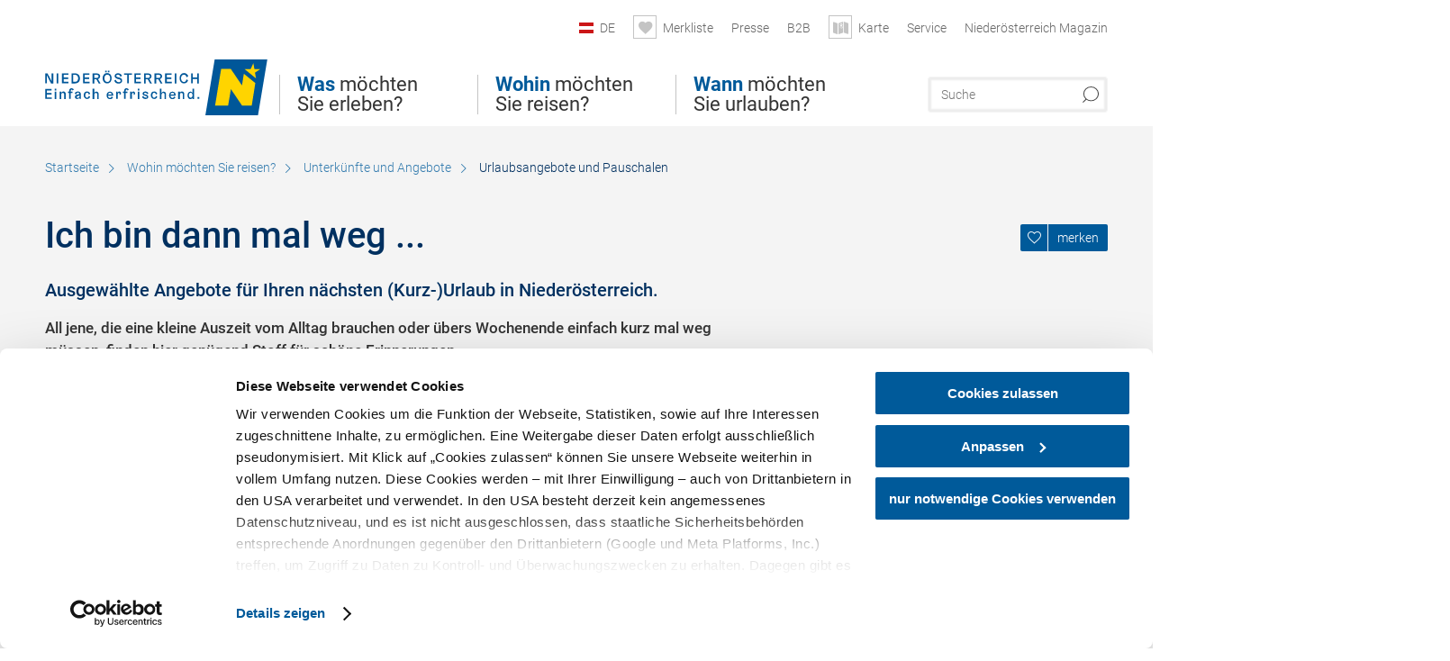

--- FILE ---
content_type: text/html; charset=UTF-8
request_url: https://www.niederoesterreich.at/urlaubsangebote
body_size: 25466
content:
<!DOCTYPE html>

<!--[if lt IE 7]><html class="no-js lt-ie9 lt-ie8 lt-ie7 content noew" lang="de" xml:lang="de" dir="ltr" xmlns="http://www.w3.org/1999/xhtml"><![endif]-->
<!--[if (IE 7)&!(IEMobile)]><html class="no-js lt-ie9 lt-ie8 content noew" lang="de" xml:lang="de" dir="ltr" xmlns="http://www.w3.org/1999/xhtml"><![endif]-->
<!--[if (IE 8)&!(IEMobile)]><html class="no-js lt-ie9 content noew" lang="de" xml:lang="de" dir="ltr" xmlns="http://www.w3.org/1999/xhtml"><![endif]-->
<!--[if gt IE 8]><!--><html class="no-js content template--imxCMS-magazinebig noew" lang="de" xml:lang="de" dir="ltr" xmlns="http://www.w3.org/1999/xhtml"><!--<![endif]-->
  <head>
  <link rel="preconnect" href="https://analytics.niederoesterreich.at" />

  <meta charset="utf-8">
  <meta name="viewport" content="width=device-width, initial-scale=1, maximum-scale=1, user-scalable=1"/>
  <title>Urlaubsangebote und Pauschalen - Unterkünfte und Angebote</title><meta name="description" content="Tipps und Empfehlungen f&uuml;r einen Kurzurlaub oder ein verl&auml;ngertes Wochenende in Nieder&ouml;sterreich."><meta name="google-site-verification" content=""><meta name="date" content="2022-06-23T14:43:38+02:00"><meta property="og:title" content="Urlaubsangebote und Pauschalen - Unterk&uuml;nfte und Angebote" /><meta property="og:description" content="Tipps und Empfehlungen f&uuml;r einen Kurzurlaub oder ein verl&auml;ngertes Wochenende in Nieder&ouml;sterreich." /><meta property="og:site_name" content="Nieder&ouml;sterreich" /><meta property="og:url" content="https://www.niederoesterreich.at/urlaubsangebote" /><meta property="og:image" content="https://www.niederoesterreich.at/data/_noew/mediadb/cms_pictures/{07988ff3-0b08-553b-cae7-d0b5dc9e24b9}.jpg" /><meta property="og:type" content="article" /><meta name="robots" content="index, follow, noodp">
<link rel="canonical" href="https://www.niederoesterreich.at/urlaubsangebote" />
<link rel="alternate" href="https://www.niederoesterreich.at/urlaubsangebote" hreflang="de" />


  

  <!-- http://www.paulirish.com/2009/avoiding-the-fouc-v3/ -->
  <!-- This code MUST be executed BEFORE any CSS is loaded -->
  <script>(function(H) {
      H.className = H.className.replace(/\bno-js\b/, 'js')
    })(document.documentElement)
  </script>

  

    <link rel="shortcut icon" href="https://www.niederoesterreich.at/action/favicon?v=20260104" type="image/x-icon" />



  <link rel="stylesheet" href="https://www.niederoesterreich.at/portal/dist/styles/css.9c03505d.css"><link rel="stylesheet" href="https://www.niederoesterreich.at/portal/dist/styles/nouislider.8fd3218c.css"><link rel="stylesheet" href="https://www.niederoesterreich.at/portal/dist/styles/pikaday.ef26302e.css"><link rel="stylesheet" href="https://www.niederoesterreich.at/portal/dist/styles/main.d5a38565.css"><link rel="stylesheet" href="https://www.niederoesterreich.at/portal/dist/styles/autocomplete.b0abf6da.css"><link rel="stylesheet" href="https://www.niederoesterreich.at/portal/dist/styles/map.85aaa951.css"><link rel="stylesheet" href="https://www.niederoesterreich.at/portal/dist/styles/fancybox.ac313cfb.css"><link rel="stylesheet" href="https://www.niederoesterreich.at/portal/dist/styles/teaser.a7f2cb2b.css"><link rel="stylesheet" href="https://www.niederoesterreich.at/portal/dist/styles/forms.0a28bad6.css"><link rel="stylesheet" href="https://www.niederoesterreich.at/portal/dist/styles/blocks.42133622.css"><link rel="stylesheet" href="https://www.niederoesterreich.at/portal/dist/styles/plyr/dist/plyr.0fab1b28.css"><link rel="stylesheet" href="https://www.niederoesterreich.at/portal/dist/styles/audio.37d10e53.css"><link rel="stylesheet" media="print" href="https://www.niederoesterreich.at/portal/dist/styles/print.d120a8af.css"><link rel="stylesheet" href="https://www.niederoesterreich.at/portal/dist/styles/css_mobileNavi.249586a5.css"><link rel="stylesheet" href="https://www.niederoesterreich.at/portal/dist/styles/fonts.Roboto.e603b303.css"><link rel="preload" crossOrigin href="https://www.niederoesterreich.at/portal/dist/fonts/Roboto/roboto-300-normal-latin.ef7c6637.woff2" as="font"><link rel="preload" crossOrigin href="https://www.niederoesterreich.at/portal/dist/fonts/Roboto/roboto-300-normal-latin-ext.e83b8f97.woff2" as="font"><link rel="preload" crossOrigin href="https://www.niederoesterreich.at/portal/dist/fonts/Roboto/roboto-700-normal-latin.2735a3a6.woff2" as="font"><link rel="preload" crossOrigin href="https://www.niederoesterreich.at/portal/dist/fonts/Roboto/roboto-400-normal-latin.479970ff.woff2" as="font"><link rel="preload" crossOrigin href="https://www.niederoesterreich.at/portal/dist/fonts/Roboto/roboto-500-normal-latin.020c97dc.woff2" as="font"><link rel="stylesheet" href="https://www.niederoesterreich.at/portal/dist/styles/aside.5eced601.css"><link rel="stylesheet" href="https://www.niederoesterreich.at/portal/dist/styles/branding/noew.4f0e7474.css">
  <script data-cookieconsent="ignore" defer src="https://www.niederoesterreich.at/portal/dist/scripts/vendor/simple.javascript.inheritance.40c03762.js"></script>

  
  
  
  
  
  
  
  
  
  
  
  
  
  
  

            
      
  <!-- noew_PLACEHOLDER_CSS -->

  <!-- google fonts: roboto -->
  
  
  
  
  
  

  

  <style type="text/css">
  #logo.cs,
  #logo.en,
  #logo.hu,
  #logo.pl,
  #logo.sk,
  #logo.de {
    background-image: url(/portal/assets/images/branding/noew/de/logo.svg);
    -webkit-background-size: contain;
    background-size: contain;
    top: 48px;
  }
  header.sticky #logo.de {
    background-image: url(/portal/assets/images/branding/noew/de/logo.svg);
    width: 206px;
    top: 48px;
  }
  header.sticky #logo.cs,
  header.sticky #logo.en,
  header.sticky #logo.hu,
  header.sticky #logo.pl,
  header.sticky #logo.sk,
  header.sticky #logo.de {
    background-image: url(/portal/assets/images/branding/noew/de/logo.svg);
    width: 206px;
    top: 48px;
  }
  @media all and (max-width: 1220px) {
    #logo.cs,
    #logo.en,
    #logo.hu,
    #logo.pl,
    #logo.sk,
    #logo.de {
      background-image: url(/portal/assets/images/branding/noew/de/logo.svg);
      top: 72px;
      width: 25%;
    }
    header.sticky #logo.cs,
    header.sticky #logo.en,
    header.sticky #logo.hu,
    header.sticky #logo.pl,
    header.sticky #logo.sk,
    header.sticky #logo.de {
      background-image: url(/portal/assets/images/branding/noew/de/logo.svg);
      top: 78px;
    }
  }
  @media all and (max-width: 760px) {
    #logo.cs,
    #logo.en,
    #logo.hu,
    #logo.pl,
    #logo.sk,
    #logo.de {
      background-image: url(/portal/assets/images/branding/noew/de/logo.svg);
      top: 16px;
      width: 180px;
      left: 0;
    }
    header.sticky #logo.cs,
    header.sticky #logo.en,
    header.sticky #logo.hu,
    header.sticky #logo.pl,
    header.sticky #logo.sk,
    header.sticky #logo.de {
      background-image: url(/portal/assets/images/branding/noew/de/logo.svg);
      top: 16px;
    }
  }
</style>

  
  <script type="text/javascript" defer data-cookieconsent="ignore">
    imx = {
      highlightableguid: '{f006ec40-f5fe-315a-83c6-7f938ebc1471}',
      projectId: 'noew',
      language: 'de',
      market: 'de',
      absoluteUrl: 'https://www.niederoesterreich.at',
      currentUrl: 'https://www.niederoesterreich.at/urlaubsangebote',
      currentGuid: '{f006ec40-f5fe-315a-83c6-7f938ebc1471}',
      map: {
        url: 'https://www.niederoesterreich.at/karte',
        zoom: parseInt('9'),
        coords: {
          lat: parseFloat('48.19378'),
          lng: parseFloat('15.6470151')
        },
        keys: {
          google: 'AIzaSyDztrnNPI94jWPRkNvi0O2-vKHUukBT35Y'
        },
        useOAXMap: false,
      },
      translations: {"parse":function() {var translation = this[arguments[0]];for(var index = 1; index <= arguments.length; index++) {translation = translation.replace("{" + index + "}", arguments[index]);}return translation;},"defaultDescription":"BITTE AUSF\u00dcLLEN","home":"Startseite","unit.km":"{1} km","unit.hm":"{1} Hm","unit.m":"{1} m","unit.h":"{1}:{2} h","unit.price.abs":"\u20ac {1}","decimalPoint":",","thousandsSeparator":".","js.loading":"Lade Daten...","js.filter.emptyResult":"Keine Ergebnisse gefunden. Bitte versuchen Sie es mit anderen Filtereinstellungen.","pikaday.previousMonth":"Vorheriger Monat","pikaday.nextMonth":"N\u00e4chster Monat","pikaday.months.1":"Januar","pikaday.months.2":"Februar","pikaday.months.3":"M\u00e4rz","pikaday.months.4":"April","pikaday.months.5":"Mai","pikaday.months.6":"Juni","pikaday.months.7":"Juli","pikaday.months.8":"August","pikaday.months.9":"September","pikaday.months.10":"Oktober","pikaday.months.11":"November","pikaday.months.12":"Dezember","pikaday.weekdays.0":"Sonntag","pikaday.weekdays.1":"Montag","pikaday.weekdays.2":"Dienstag","pikaday.weekdays.3":"Mittwoch","pikaday.weekdays.4":"Donnerstag","pikaday.weekdays.5":"Freitag","pikaday.weekdays.6":"Samstag","pikaday.weekdaysShort.0":"So","pikaday.weekdaysShort.1":"Mo","pikaday.weekdaysShort.2":"Di","pikaday.weekdaysShort.3":"Mi","pikaday.weekdaysShort.4":"Do","pikaday.weekdaysShort.5":"Fr","pikaday.weekdaysShort.6":"Sa","multiofferrequest.filled.title.singular":"Angebot anfragen","multiofferrequest.filled.title.plural":"Angebote anfragen","vacancy.list.from":"ab","map.infoboard.results":"{1} Ergebnisse","map.infoboard.more":"Weiterlesen","map.infoboard.rating":"{1} von 5 Sternen","map.infoboard.stars":"{1} Sterne","map.infoboard.stars.superior":"{1}S Sterne","map.infoboard.difficulty.1":"leicht","map.infoboard.difficulty.2":"mittel","map.infoboard.difficulty.3":"schwierig","map.fullscreen.close":"Vollbild verlassen","map.legend.detail.headline":"2. Inhalte ein-\/ausblenden","map.legend.filter.headline":"3. Ergebnisse filtern","map.legend.filter.tour.properties.duration.unit":"Stunden","map.legend.filter.tour.properties.ascent.unit":"m","map.legend.filter.tour.properties.length.unit":"km","map.legend.noCategories":"Im aktuellen Kartenausschnitt befinden sich keine Inhalte f\u00fcr diese Kategorie oder Filter. Bitte w\u00e4hlen Sie eine andere Kategorie aus.","map.legend.outOfBounds":"Im aktuellen Kartenausschnitt befinden sich keine Inhalte mehr. Bitte bewegen Sie die Karte zur\u00fcck oder benutzen Sie den untenstehenden Button um zu den Startkoordinaten zur\u00fcckzukehren.","map.legend.outOfBounds.reset":"Koordinaten zur\u00fccksetzen","map.legend.selectAll":"Alle Kategorien ausw\u00e4hlen","map.legend.deselectAll":"Alle Kategorien abw\u00e4hlen","map.aroundme.notinregion":"Sie befinden sich nicht in der Region.","map.aroundme.error.unknown":"Irgend etwas hat jetzt leider nicht funktioniert wie geplant.","map.aroundme.error.permissiondenied":"Sie haben den Zufgriff auf Ihre Standortdaten verweigert. Diese Einstellung kann im Browser jederzeit wieder ver\u00e4ndert werden. Klicken Sie dazu auf das Schloss-Icon links in der Adresszeile.","map.aroundme.error.positionunavailable":"Ihre Standortdaten konnten leider aufgrund eines technischen Problems nicht ermittelt werden.","map.aroundme.error.timedout":"Keine Reaktion in der vorgegebenen Zeit.","map.aroundme.usemapnormally":"Sie k\u00f6nnen die Karte jedoch auch ohne Standortermittlung verwenden.","map.aroundme.myposition":"Mein Standort","map.emptyResult":"Es wurden keine Ergebnisse gefunden","prospectsOrder.delete":"von Liste l\u00f6schen","prospectsOrder.totalPrice":"Total","prospectsOrder.empty":"Aktuell befinden sich noch keine Prospekte im Warenkorb.","autocomplete.hits":"Treffer","autocomplete.ca":"ca.","autocomplete.type.suggestions":"Allgemeine Ergebnisse","autocomplete.type.offers":"Angebote & Pauschalen","autocomplete.type.addressbases":"Unterk\u00fcnfte & Ausflugsziele","autocomplete.type.gastronomy":"Wirtsh\u00e4user","autocomplete.type.garden":"G\u00e4rten","autocomplete.type.stayhealthy":"Gesundheitsbetriebe","price.from":"ab","price.to":"bis","pagination.prev":"zur\u00fcck","pagination.next":"weiter","pagination.onemoreitem":"1 weiteres Ergebnis","pagination.moreitems":"{1} weitere Ergebnisse","date.format.js.full":"dd.MM.yyyy","unit.result":"1 weiteres Ergebnis","unit.results":"{1} weitere Ergebnisse","notepad.addressbase.store":"merken","notepad.addressbase.store.title":"merken","notepad.addressbase.remove":"entfernen","notepad.addressbase.remove.title":"entfernen","form.prospects.count":"Stk","form.prospects.pricelabel":"je","anura.downloads.agb":"AGB","anura.downloads.message":"","anura.downloads.confirm":"Ich best\u00e4tige, das Bildmaterial nur entsprechend den <a href=\"\/portal\/frontend\/static\/2025_NOEW_AGB_Lichtbilder_allgemeine_Nutzung.pdf\" target=\"_blank\">Nutzungsbestimmungen<\/a> zu verwenden","waldviertel.anura.downloads.confirm":"Ich best\u00e4tige, das Bildmaterial nur entsprechend den <a href=\"\/portal\/frontend\/static\/AGB-Nutzung_Lichtbilder-Waldviertel.pdf\" target=\"_blank\">Nutzungsbestimmungen<\/a> zu verwenden","weinviertel.anura.downloads.confirm":"Ich best\u00e4tige, das Bildmaterial nur entsprechend den <a href=\"\/portal\/frontend\/static\/AGB_Fotos_Weinviertel.pdf\" target=\"_blank\">Nutzungsbestimmungen<\/a> zu verwenden","wieneralpen.anura.downloads.confirm":"Ich best\u00e4tige, das Bildmaterial nur entsprechend den <a href=\"\/portal\/frontend\/static\/WA_AGB_Lichtbilder_Videos_Nutzung.pdf\" target=\"_blank\">Nutzungsbestimmungen<\/a> zu verwenden","wienerwald.anura.downloads.confirm":"Ich best\u00e4tige, das Bildmaterial nur entsprechend den <a href=\"\/portal\/frontend\/static\/WW_Tourismus_AGB_Bildarchiv.pdf\" target=\"_blank\">Nutzungsbestimmungen<\/a> zu verwenden","mostviertel.anura.downloads.confirm":"Ich best\u00e4tige, das Bildmaterial nur entsprechend den <a href=\"\/portal\/frontend\/static\/AGBs Mostviertel.pdf\" target=\"_blank\">Nutzungsbestimmungen<\/a> zu verwenden","form.vacany.maxperson.error":"Bitte geben Sie max. 10 Personen an.","form.vacancy.filter.displayMore":"mehr anzeigen","form.vacancy.filter.displayLess":"weniger anzeigen","form.vacancy.search":"Passende Unterk\u00fcnfte f\u00fcr Sie werden gesucht.","form.vacancy.search.wait":"Wir suchen passende Unterk\u00fcnfte f\u00fcr Sie.","form.vacancy.city.distance.label.info":"im Umkreis von {1} km","tracking.replacementText":"anzeigen","distance":"Entfernung","clipboard.copymessage":"Der Link zu Ihrem Reiseplaner wurde in die Zwischenablage kopiert.","cart.removeItem":"Entfernen","cart.up":"nach oben verschieben","cart.down":"nach unten verschieben","form.vacancy.city.userLocation":"Mein Standort","form.vacancy.vue.filter.above":"ab","form.vacancy.vue.filter.stars":"Sterne","form.vacancy.vue.filter.suns":"Sonnen","form.vacancy.vue.filter.flowers":"Blumen","form.vacancy.vue.searchaccommodation":"Unterk\u00fcnfte suchen","form.vacancy.vue.findaccommodation":"Unterk\u00fcnfte anzeigen","conditionsOfParticipation":"Teilnahmebedingungen","unit.price.emphasized.from":"ab \u20ac {1}{2}{3}"},
      recaptchaSitekey: '6LcyZJ0cAAAAALTx3eTsX24Ht2cTVTnma48aVatI'
    };
    
      </script>

  <script src="https://static.maptoolkit.net/mtk/v10.1.10/mtk.js" type="text/javascript" crossorigin="anonymous" data-cookieconsent="ignore"></script>
<link rel="stylesheet" href="https://static.maptoolkit.net/mtk/v10.1.10/mtk.css" type="text/css" crossorigin="anonymous" data-cookieconsent="ignore"/>
<link rel="stylesheet" href="https://static.maptoolkit.net/mtk/v10.1.10/ui.css" type="text/css" crossorigin="anonymous" data-cookieconsent="ignore"/>
<link href="https://api.mapbox.com/mapbox-gl-js/v3.17.0-beta.1/mapbox-gl.css" rel="stylesheet">
<script src="https://api.mapbox.com/mapbox-gl-js/v3.17.0-beta.1/mapbox-gl.js"></script>

<script type="text/javascript" data-cookieconsent="ignore">
  document.addEventListener("DOMContentLoaded", event => {
    document.querySelectorAll('.tourMap').forEach(function(container) {
      new MTKMap(container).init();
    });
  });
</script>

      
<script data-cookieconsent="ignore">
  window.dataLayer = window.dataLayer || [];
  function gtag() {
    dataLayer.push(arguments);
  }
  gtag("consent", "default", {
    ad_personalization: "denied",
    ad_storage: "denied",
    ad_user_data: "denied",
    analytics_storage: "denied",
    functionality_storage: "denied",
    personalization_storage: "denied",
    security_storage: "granted",
    wait_for_update: 500,
  });
  gtag("set", "ads_data_redaction", true);
  gtag("set", "url_passthrough", true);
  </script>










<!-- Google Tag Manager -->
<script>(function (w, d, s, l, i) {
    w[l] = w[l] || [];
    w[l].push({
      'gtm.start':
        new Date().getTime(), event: 'gtm.js'
    });
    var f = d.getElementsByTagName(s)[0],
      j = d.createElement(s), dl = l != 'dataLayer' ? '&l=' + l : '';
    j.async = true;
    j.src =
      'https://www.googletagmanager.com/gtm.js?id=' + i + dl;
    f.parentNode.insertBefore(j, f);
  })(window, document, 'script', 'dataLayer', 'GTM-WVMTV3S');</script>
<!-- End Google Tag Manager -->







  <!-- Matomo -->
  <script type="text/javascript">
    var _paq = window._paq || [];
    /* tracker methods like "setCustomDimension" should be called before "trackPageView" */
    _paq.push(["setDoNotTrack", true]);
    _paq.push(["disableCookies"]);
    _paq.push(['trackPageView']);
    _paq.push(['enableLinkTracking']);
    (function() {
      var u = "https://analytics.niederoesterreich.at/matomo/";
      _paq.push(['addTracker', u + '/piwik.php', 3]);
      _paq.push(['setTrackerUrl', u + 'matomo.php']);
      _paq.push(['setSiteId', '2']);
      var d = document, g = d.createElement('script'), s = d.getElementsByTagName('script')[0];
      g.type = 'text/javascript';
      g.async = true;
      g.defer = true;
      g.src = u + 'matomo.js';
      s.parentNode.insertBefore(g, s);
    })();
  </script>
  <noscript>
    <p>
      <img src="https://analytics.niederoesterreich.at/matomo/matomo.php?idsite=2&amp;rec=1" style="border:0;" alt=""/>
      <img src="https://analytics.niederoesterreich.at/matomo/matomo.php?idsite=3&amp;rec=1" style="border:0;" alt=""/>
    </p>
  </noscript>
  <!-- End Matomo Code -->


  
  
  
  
  
</head>
  <body>
      <script>
      dataLayer = window.dataLayer || [];
      dataLayer.push({event: "pageInit", pageMainCategory: "ausflugsziele"});
  </script>
  






    <!-- Google Tag Manager (noscript) -->
    <noscript>
      <iframe src="https://www.googletagmanager.com/ns.html?id=GTM-WVMTV3S" height="0" width="0" style="display:none;visibility:hidden"></iframe>
    </noscript>
    <!-- End Google Tag Manager (noscript) -->

  <ul class="hide">
  <li><a href="#navigation">Direkt zur Hauptnavigation</a></li>
  <li><a href="#globalSearch">Direkt zur Volltextsuche</a></li>
  <li><a href="#body">Direkt zum Inhalt</a></li>
</ul>
<hr class="hide" />
    <div id="wrapper">
      <header itemscope itemtype="http://schema.org/WPHeader" data-scroll-header>

  <div id="headerArea">
    
    
    

    <a id="logo" href="https://www.niederoesterreich.at/" class="de logonoew" title="Startseite">
    </a>

    <section id="navigation">
      

  <div id="geowatcherMobile">
    <a class="crosshair" href="javascript:GeoWatcher.locate();" title="Meine derzeitige Position per GPS bestimmen" data-ignore-coords>
      <span style="display: none;">Meine derzeitige Position per GPS bestimmen</span>
    </a>
    <div class="message nudge" style="display: none;">
      Standort teilen und Tipps in Ihrer Nähe erhalten!
      <a class="icon-close close" href="javascript:GeoWatcher.setNudgeMessageDismissed(true);" title="Hinweis ausblenden">
        <span style="display: none;">Hinweis ausblenden</span>
      </a>
    </div>
    <div class="message help" style="display: none;">
      Standortermittlung erfolgreich! Symbol klicken für Tipps.
      <a class="icon-close close" href="javascript:GeoWatcher.setHelpMessageDismissed(true);" title="Hinweis ausblenden">
        <span style="display: none;">Hinweis ausblenden</span>
      </a>
    </div>
  </div>

      <div class="navWrapper">
        <nav id="maskNavi" class="mask">
  <ul>
          <li>
                  <a href="https://www.niederoesterreich.at/was-moechten-sie-erleben" rel="#nav_1"><strong>Was</strong> möchten Sie erleben?</a>
              </li>
          <li>
                  <a href="https://www.niederoesterreich.at/niederoesterreichs-regionen" rel="#nav_2"><strong>Wohin</strong> möchten Sie reisen?</a>
              </li>
          <li>
                  <a href="https://www.niederoesterreich.at/wann-moechten-sie-urlauben" rel="#nav_3"><strong>Wann</strong> möchten Sie urlauben?</a>
              </li>
      </ul>
</nav>

<nav id="mainNavi">
  <ul>
                            <li id="nav_1">
      <a href="javascript:void(0);">Was möchten Sie erleben?</a>
    <div class="wrapperDropdown">

      <div class="placeholder" data-async="true" data-controller="navi_main_sub" data-mediaquery="(min-width: 761px)" data-param-lang="de" data-param-startguid="{7dac13e3-e6f4-0d25-1a6a-e892dd6123b7}"
           data-param-var="naviTree"></div>
      <div class="placeholder" data-async="true" data-controller="navi_main_highlights" data-param-lang="de"
           data-param-startguid="{7dac13e3-e6f4-0d25-1a6a-e892dd6123b7}"></div>

      <a href="javascript:void(0);" class="hideSubNavi" title="Navigation schließen"><span class="icon icon-close_navi fs14"></span></a>
    </div>
  </li>
                        <li id="nav_2">
      <a href="javascript:void(0);">Wohin möchten Sie reisen?</a>
    <div class="wrapperDropdown">
      <div class="placeholder" data-async="true" data-controller="navi_main_sub" data-mediaquery="(min-width: 761px)" data-param-lang="de" data-param-startguid="{a31394f8-0680-a7e3-efcc-e7ff82dde3f2}"
           data-param-var="naviTree"></div>
      <div class="placeholder" data-async="true" data-controller="navi_main_highlights" data-param-lang="de"
           data-param-startguid="{a31394f8-0680-a7e3-efcc-e7ff82dde3f2}"></div>
      <a href="javascript:void(0);" class="hideSubNavi" title="Navigation schließen"><span class="icon icon-close_navi fs14"></span></a>    </div>
  </li>
                        <li id="nav_3">
      <a href="javascript:void(0);">Wann möchten Sie urlauben?</a>
    <div class="wrapperDropdown">

      <div class="placeholder" data-async="true" data-controller="navi_main_sub" data-mediaquery="(min-width: 761px)" data-param-lang="de" data-param-startguid="{47858ede-e626-c388-35c1-33a4df67faf6}"
           data-param-var="naviTree"></div>
      <div class="placeholder" data-async="true" data-controller="navi_main_highlights" data-param-lang="de"
           data-param-startguid="{47858ede-e626-c388-35c1-33a4df67faf6}"></div>

      <a href="javascript:void(0);" class="hideSubNavi" title="Navigation schließen"><span class="icon icon-close_navi fs14"></span></a>
    </div>
  </li>
            </ul>
</nav>

          
          
  
  <form method="get" action="https://www.niederoesterreich.at/action/search" id="globalSearch"><input type="hidden" name="form" value="fulltextsearch" />    <fieldset>
      <legend>Volltextsuche</legend>
      <label for="globalSearchItem">Was suchen Sie?</label>
      <input id="globalSearchItem" name="q" type="text" placeholder="Suche" class="transition"/>
            <input name="searchSubmit" type="submit" value="Suchen"/>
    </fieldset>
  </form>        <nav id="metaTop">
  <ul>
            <li id="lang">
    <a href="javascript:void(0);" class="lang de">DE</a>
    <div class="wrapperDropdown">
      <ul class="dropdown">
                  <li>
            <a href="https://www.niederoesterreich.at/urlaubsangebote" class="lang de">
              Deutsch            </a>
          </li>
                  <li>
            <a href="https://www.lower-austria.info/" class="lang en">
              English            </a>
          </li>
                  <li>
            <a href="https://www.also-ausztria.info/" class="lang hu">
              Magyar            </a>
          </li>
                  <li>
            <a href="https://www.dolni-rakousko.info/" class="lang cs">
              Česky            </a>
          </li>
                  <li>
            <a href="https://www.dolne-rakusko.info/" class="lang sk">
              Slovenčina            </a>
          </li>
              </ul>
    </div>
  </li>
            <li>
    <a rel="nofollow" id="travelPlanerLink" class="memorize__status memorize__link" href="https://www.niederoesterreich.at/action/memorize_list">
      <span class="icon icon-heart transition memorize__status__count"></span>
      <span>Merkliste</span>
    </a>
  </li>
            <li>
          <a  href="https://tourismus.niederoesterreich.at/presse" target="_blank">        <span>Presse</span>
      </a>          </li>
  <li>
          <a  href="https://tourismus.niederoesterreich.at/" target="_blank">        <span>B2B</span>
      </a>          </li>
  <li>
          <a href="https://www.niederoesterreich.at/karte" data-ignore-coords>
        <span class="icon icon-sightseeing"></span>
        <span>Karte</span>
      </a>
          </li>
  <li>
          <a  href="https://www.niederoesterreich.at/reiseservice">        <span>Service</span>
      </a>              <div class="wrapperDropdown wide">
        <ul class="dropdown service">
                      <li>
              <a  href="https://www.niederoesterreich.at/sechsviertel">                <span class="icon icon-arrow_right fs10"></span>
                MagazinSECHS VIERTEL 
              </a>            </li>
                      <li>
              <a  href="https://www.niederoesterreich.at/prospekte-bestellen">                <span class="icon icon-arrow_right fs10"></span>
                Prospekte bestellen
              </a>            </li>
                      <li>
              <a  href="https://www.niederoesterreich.at/gutscheine">                <span class="icon icon-arrow_right fs10"></span>
                Vorteilskarten und Gutscheine
              </a>            </li>
                      <li>
              <a  href="https://www.niederoesterreich.at/gewinnspiele">                <span class="icon icon-arrow_right fs10"></span>
                Gewinnspiele
              </a>            </li>
                      <li>
              <a  href="https://www.niederoesterreich.at/apps">                <span class="icon icon-arrow_right fs10"></span>
                Niederösterreich Apps
              </a>            </li>
                      <li>
              <a  href="https://www.niederoesterreich.at/newsletter">                <span class="icon icon-arrow_right fs10"></span>
                Newsletter
              </a>            </li>
                      <li>
              <a  href="https://www.niederoesterreich.at/anreise-niederoesterreich">                <span class="icon icon-arrow_right fs10"></span>
                Anreise
              </a>            </li>
                      <li>
              <a  href="https://www.niederoesterreich.at/inspiration">                <span class="icon icon-arrow_right fs10"></span>
                Inspiration
              </a>            </li>
                      <li>
              <a  href="https://www.niederoesterreich.at/kontakt">                <span class="icon icon-arrow_right fs10"></span>
                Kontakt
              </a>            </li>
                      <li>
              <a  href="https://www.niederoesterreich.at/wetterbericht">                <span class="icon icon-arrow_right fs10"></span>
                Wetterbericht Niederösterreich
              </a>            </li>
                  </ul>
      </div>
      </li>
  <li>
          <a  href="https://magazin.niederoesterreich.at/" target="_blank">        <span>Niederösterreich Magazin</span>
      </a>          </li>
        



  </ul>
</nav>

      </div>
    </section>
  </div>

    
    
  <section id="navigationMobile" class="navigationMobile">
    <ul class="topnavi">
                  <li>
            <a href="https://www.niederoesterreich.at/karte"> <span id="mapIconMobile" class="icon-marker-dot"></span>Karte</a>
          </li>
              <li id="search--mobile">
        <span class="icon-search"></span><span class="icon-close_navi"></span>Suche
      </li>
      <li id="navigation--mobile">
        <span class="icon-menu"></span><span class="icon-close_navi"></span>Menü
      </li>
    </ul>

    <div class="navWrapper">
      <nav id="mobileFirstLayer">
  <ul>
          <li class="mobileFirstLayer__item">
                  <a href="javascript:void(0);" rel="#nav_1">Was möchten Sie erleben?<span class="icon-arrow_right"></span></a>
              </li>
          <li class="mobileFirstLayer__item">
                  <a href="javascript:void(0);" rel="#nav_2">Wohin möchten Sie reisen?<span class="icon-arrow_right"></span></a>
              </li>
          <li class="mobileFirstLayer__item">
                  <a href="javascript:void(0);" rel="#nav_3">Wann möchten Sie urlauben?<span class="icon-arrow_right"></span></a>
              </li>
                      <li class="mobileFirstLayer__item">
                      <a href="javascript:void(0);" rel="#nav_mobile_additional_0">Services und Tipps<span class="icon-arrow_right"></span></a>
                  </li>
              <li class="mobileFirstLayer__item">
                      <a href="https://tourismus.niederoesterreich.at/presse">Presse</span></a>
                  </li>
                    <li class="mobileFirstLayer__item">
        <a href="https://www.niederoesterreich.at/unterkuenfte-und-angebote" class="iconLeft">
          <span class="icon icon-unterkuenfte-bett"></span> Unterkünfte
        </a>
      </li>
        
          <li class="mobileFirstLayer__item">
        <a rel="nofollow" class="memorize__status memorize__link iconLeft" href="https://www.niederoesterreich.at/action/memorize_list">
          <span class="icon icon-addPlanerPlus transition memorize__status__count"></span> Merkliste
        </a>
      </li>
          <li id="langMobile" class="mobileFirstLayer__item">
    <a onclick="this.parentElement.classList.toggle('open');" href="javascript:void(0);" class="lang de">
      DE
      <span class="icon icon-arrow_down transition"></span>
      <span class="icon icon-arrow_up transition"></span>
    </a>
    <ul class="dropdown">
              <li>
          <a href="https://www.niederoesterreich.at/urlaubsangebote" class="lang de">
            Deutsch          </a>
        </li>
              <li>
          <a href="https://www.lower-austria.info/" class="lang en">
            English          </a>
        </li>
              <li>
          <a href="https://www.also-ausztria.info/" class="lang hu">
            Magyar          </a>
        </li>
              <li>
          <a href="https://www.dolni-rakousko.info/" class="lang cs">
            Česky          </a>
        </li>
              <li>
          <a href="https://www.dolne-rakusko.info/" class="lang sk">
            Slovenčina          </a>
        </li>
          </ul>
  </li>
  </ul>
</nav>

<nav id="mobileNavi" class="transition">
  <ul>
                            <li id="nav_1" class="second__layer">
  <a class="second__layer__close" href="javascript:void(0);"><span class="icon icon-arrow_left transition"></span>Was möchten Sie erleben?</a>
  <div class="wrapperDropdown">
    <div class="placeholder" data-async="true" data-controller="navi_main_subMobile" data-mediaquery="(max-width: 760px)" data-param-lang="de" data-param-startguid="{7dac13e3-e6f4-0d25-1a6a-e892dd6123b7}"
         data-param-var="naviTree"></div>
  </div>
</li>
                        <li id="nav_2" class="second__layer">
  <a class="second__layer__close" href="javascript:void(0);"><span class="icon icon-arrow_left transition"></span>Wohin möchten Sie reisen?</a>
  <div class="wrapperDropdown">
    <div class="placeholder" data-async="true" data-controller="navi_main_subMobile" data-mediaquery="(max-width: 760px)" data-param-lang="de" data-param-startguid="{a31394f8-0680-a7e3-efcc-e7ff82dde3f2}"
         data-param-var="naviTree"></div>
  </div>
</li>
                        <li id="nav_3" class="second__layer">
  <a class="second__layer__close" href="javascript:void(0);"><span class="icon icon-arrow_left transition"></span>Wann möchten Sie urlauben?</a>
  <div class="wrapperDropdown">
    <div class="placeholder" data-async="true" data-controller="navi_main_subMobile" data-mediaquery="(max-width: 760px)" data-param-lang="de" data-param-startguid="{47858ede-e626-c388-35c1-33a4df67faf6}"
         data-param-var="naviTree"></div>

  </div>
</li>
                              <li id="nav_mobile_additional_0" class="second__layer">
      <a class="second__layer__close"  href="javascript:void(0);"><span class="icon icon-arrow_left transition"></span>Services und Tipps</a>

      <div class="wrapperDropdown">
                  <div class="column">
                          <a class="headline" href="https://www.niederoesterreich.at/newsletter" target="">Newsletter</a>
                      </div>
                  <div class="column">
                          <a class="headline" href="https://www.niederoesterreich.at/prospekte-bestellen" target="">Prospekte bestellen</a>
                      </div>
                  <div class="column">
                          <a class="headline" href="https://magazin.niederoesterreich.at/" target="">Niederösterreich Magazin</a>
                      </div>
                  <div class="column">
                          <a class="headline" href="https://www.niederoesterreich.at/kontakt" target="">Kontakt</a>
                      </div>
              </div>
    </li>
      <li id="nav_mobile_additional_1" class="second__layer">
      <a class="second__layer__close"  href="javascript:void(0);"><span class="icon icon-arrow_left transition"></span>Presse</a>

      <div class="wrapperDropdown">
              </div>
    </li>
              </ul>
</nav>

    </div>
    <div id="searchtab--mobile" class="searchtab--mobile">
  
          
  
  <form method="get" action="https://www.niederoesterreich.at/action/search" id="globalSearchMobile"><input type="hidden" name="form" value="fulltextsearch" />    <fieldset class="globalSearchFieldMobile">
      <legend>Volltextsuche</legend>
      <label for="globalSearchItemMobile">Was suchen Sie?</label>
      <input id="globalSearchItemMobile" name="q" type="text" placeholder="Suche" class="transition"/>
      <button type="submit"><span class="icon-search"></span></button>
            <input name="searchSubmit" type="submit" value="Suchen"/>
    </fieldset>
  </form></div>
  </section>

</header>
                          


            <section id="body">
                                    
                                                
                      <div class="contentBlock gray blank breadcrumb">
    <div class="innerSection" itemscope itemtype="http://schema.org/BreadcrumbList">

      <div id="breadcrumbWrapper">
        <ul id="breadcrumb">
          <li draggable="false" itemprop="itemListElement" itemscope itemtype="http://schema.org/ListItem">
            <a ondragstart="return false;" draggable="false" href="https://www.niederoesterreich.at/">
              <span draggable="false" itemprop="name">Startseite</span>
            </a>
            <span draggable="false" class="icon icon-arrow_right fs10"></span>
            <meta itemprop="position" content="1"/>
            <meta itemprop="item" content="https://www.niederoesterreich.at/"/>
          </li>
                                        <li draggable="false" itemprop="itemListElement" itemscope itemtype="http://schema.org/ListItem">
                <a ondragstart="return false;" draggable="false" href="https://www.niederoesterreich.at/niederoesterreichs-regionen"><span itemprop="name">Wohin möchten Sie reisen?</span></a>
                                  <span draggable="false" class="icon icon-arrow_right fs10"></span>
                                <meta itemprop="item" content="https://www.niederoesterreich.at/niederoesterreichs-regionen"/>
                <meta itemprop="position" content="2"/>
              </li>
                                                  <li draggable="false" itemprop="itemListElement" itemscope itemtype="http://schema.org/ListItem">
                <a ondragstart="return false;" draggable="false" href="https://www.niederoesterreich.at/unterkuenfte-und-angebote"><span itemprop="name">Unterkünfte und Angebote</span></a>
                                  <span draggable="false" class="icon icon-arrow_right fs10"></span>
                                <meta itemprop="item" content="https://www.niederoesterreich.at/unterkuenfte-und-angebote"/>
                <meta itemprop="position" content="3"/>
              </li>
                                                  <li draggable="false">
                Urlaubsangebote und Pauschalen
              </li>
                              </ul>
      </div>

    </div>
  </div>


                                                                            
                    <div class="contentBlock gray blank">
  <div class="innerSection">
    <section class="content hasMemorizeButton">

      <article class="bodycopy">

        <h1 data-ident="{2dbea1f6-0da8-f055-330a-d5286967ae71}" data-outbound-tracking-type="Artikel">Ich bin dann mal weg ...</h1>

          <a rel="nofollow" href="https://www.niederoesterreich.at/de/action/memorize_list" id="shoppingcartAnchor" data-identForLocalStorage="{2dbea1f6-0da8-f055-330a-d5286967ae71}" class="detailShowCart buttonstyle blue shoppingcart memorize__link">
    <span class="icon icon-menu02 fs14 transition"></span>
    <span class="txt transition">Merkliste aufrufen</span>
  </a>
  <a rel="nofollow"
     href="https://www.niederoesterreich.at/de/action/memorize?objectIdent={2dbea1f6-0da8-f055-330a-d5286967ae71}"
     onclick="Memorize.add(event, this)" data-identForLocalStorage="{2dbea1f6-0da8-f055-330a-d5286967ae71}"
     class="collect buttonstyle blue" title="merken">
    <span class="icon icon-heart-2 fs14 transition"></span>
    <span class="txt transition">merken</span>
  </a>
  <a rel="nofollow"
     href="https://www.niederoesterreich.at/de/action/memorize?objectIdent={2dbea1f6-0da8-f055-330a-d5286967ae71}"
     class="uncollect buttonstyle blue"
     title="von Merkliste entfernen" style="display: none"
     onclick="Memorize.remove(event, this)" data-identForLocalStorage="{2dbea1f6-0da8-f055-330a-d5286967ae71}">
    <span class="icon icon-heart transition"></span>
    <span class="txt transition">entfernen</span>
  </a>

        
                  <h2 class="claim">Ausgewählte Angebote für Ihren nächsten (Kurz-)Urlaub in Niederösterreich.</h2>
        
        
                  <p><strong>All jene, die eine kleine Auszeit vom Alltag brauchen oder übers Wochenende einfach kurz mal weg müssen, finden hier genügend Stoff für schöne Erinnerungen. </strong></p>
        
                      <p>Die Vorfreude auf Urlaub ist in diesem Jahr so groß wie nie zuvor. Ob es der Wunsch ist, die Natur zu genießen, auf den Spuren vergangener Zeiten zu wandeln, die Produkte der Region zu schmecken oder mit der ganzen Familie spannende Abenteuer zu erleben. Niederösterreich bietet für jeden Geschmack ein Mehr an Angeboten. In Österreichs größtem Bundesland gibt es nämlich genügend Platz zum Entfalten und Entdecken: Nah genug für einen Kurztrip, weit genug weg, um richtig abzuschalten.</p>
          
          <p class="article__buttonBar">

    <span class="article__buttonColumn">
          </span>

    <span class="articleButtons">
        

      
  
  
  

  <a href="javascript:window.print()" class="socialMedia buttonstyle blue right print" title="Drucken" data-tracking="1" data-tracking-category="social_media_share" data-tracking-action="print" data-tracking-label="Drucken">
    <span class="icon icon-print fs14 transition"></span>
  </a>
  <a href="whatsapp://send?text=https%3A%2F%2Fwww.niederoesterreich.at%2Furlaubsangebote" class="socialMedia buttonstyle blue right whatsapp" title="per WhatsApp teilen" target="_blank" data-tracking="1" data-tracking-category="social_media_share" data-tracking-action="whatsapp" data-tracking-label="https://www.niederoesterreich.at/urlaubsangebote">
    <span class="icon icon-whatsapp fs14 transition"></span>
  </a>
  <a href="mailto:?subject=Lesetipp: Ich bin dann mal weg ...&body=Ich empfehle diesen Artikel: https://www.niederoesterreich.at/urlaubsangebote" class="socialMedia buttonstyle blue right mail" title="per E-Mail versenden" data-tracking="1" data-tracking-category="social_media_share" data-tracking-action="mail" data-tracking-label="Lesetipp: Ich bin dann mal weg ...">
    <span class="icon icon-mail fs14 transition"></span>
  </a>
  <a href="https://www.facebook.com/sharer/sharer.php?u=https%3A%2F%2Fwww.niederoesterreich.at%2Furlaubsangebote" class="socialMedia buttonstyle blue right facebook" title="auf Facebook teilen" target="_blank"  data-tracking="1" data-tracking-category="social_media_share" data-tracking-action="facebook" data-tracking-label="https://www.niederoesterreich.at/urlaubsangebote">
    <span class="icon icon-facebook fs14 transition"></span>
  </a>
  <a href="https://www.niederoesterreich.at/urlaubsangebote" id="share-api" class="socialMedia hide buttonstyle blue right share-api buttonnone" title="Teilen" target="_blank"  data-tracking="1" data-tracking-category="social_media_share" data-tracking-action="mobile-share-api" data-tracking-label="https://www.niederoesterreich.at/urlaubsangebote">
    <span class="icon icon-share2 fs14 transition"></span>
  </a>
    </span>
  </p>

        
      </article>

        
  <aside>

                                        
<!-- component:detail/sidebar/contact -->
          
                                            
  </aside>

    </section>
  </div>
</div>


                                                                            
                      <div class="contentBlock list white " data-block-ident="{f006ec40-f5fe-315a-83c6-7f938ebc1471}">
    <div class="innerSection">
      <div class="magazineList magazineListBig">

                  <h2>Urlaubsangebote und Pauschalen</h2>
                <div class="container">

                                                <!-- row -->
              <div class="grid-padded">
                <div class="grid margin-bootm">
                          
<!-- teaser magazinebig -->
<div class="col col-1 list" data-ident="{83407cca-7638-5780-b911-90692bb03bc5}">
  <a href="https://www.niederoesterreich.at/sommer-angebote" target="_self">
          <div class="txtWrapper">
      <div class="txt">
        <span class="subline"></span>
        <h3>Sommer-Angebote</h3>
                <div class="fadingContent">
          <hr>
                      <p>So geht Sommer! Niederösterreich ist das Land, in dem man Großes erleben, entdecken und schmecken kann.</p>
                    <div class="button">
            <div class="buttonstyle yellow">
              <span class="icon icon-arrow_right fs14"></span>
              <span class="linkTxt">Mehr erfahren</span>
            </div>
          </div>
        </div>
      </div>
    </div>

            <figure class="teaserMagazinBig">
              <picture><source srcset="//www.niederoesterreich.at/images/ck26soqshna-/so-geht-sommer-an-der-donau.webp" type="image/webp"><source srcset="//www.niederoesterreich.at/images/wgl2xxra9qg-/so-geht-sommer-an-der-donau.jpg"><img src="//www.niederoesterreich.at/images/wgl2xxra9qg-/so-geht-sommer-an-der-donau.jpg" srcset="//www.niederoesterreich.at/images/wgl2xxra9qg-/so-geht-sommer-an-der-donau.jpg" alt="So geht Sommer an der Donau, &copy; Daniel Gollner" title="So geht Sommer an der Donau, &copy; Daniel Gollner" width="588" height="388" loading="lazy" /></picture>
          </figure>
  </a>
</div><!-- /teaser -->
                                                            
<!-- teaser magazinebig -->
<div class="col col-1 list" data-ident="{936d384c-10ef-fe7e-2d55-f1e323f3ee38}">
  <a href="https://www.niederoesterreich.at/winterangebote" target="_self">
          <div class="txtWrapper">
      <div class="txt">
        <span class="subline"></span>
        <h3>Winterangebote in Niederösterreich</h3>
                <div class="fadingContent">
          <hr>
                      <p>Packages für beschwingte Abfahrer, Pauschalen für vorweihnachtliche Packerlschnürer und lauschige Angebote für Kräftesammler. </p>
                    <div class="button">
            <div class="buttonstyle yellow">
              <span class="icon icon-arrow_right fs14"></span>
              <span class="linkTxt">Mehr erfahren</span>
            </div>
          </div>
        </div>
      </div>
    </div>

            <figure class="teaserMagazinBig">
              <picture><source srcset="//www.niederoesterreich.at/images/b58qrkugzzk-/schnee-ole.webp" type="image/webp"><source srcset="//www.niederoesterreich.at/images/fas!hpu4l7k-/schnee-ole.jpg"><img src="//www.niederoesterreich.at/images/fas!hpu4l7k-/schnee-ole.jpg" srcset="//www.niederoesterreich.at/images/fas!hpu4l7k-/schnee-ole.jpg" alt="Schnee ol&eacute;, &copy; Nieder&ouml;sterreich-Werbung/Doris Schwarz-K&ouml;nig" title="Schnee ol&eacute;, &copy; Nieder&ouml;sterreich-Werbung/Doris Schwarz-K&ouml;nig" width="588" height="388" loading="lazy" /></picture>
          </figure>
  </a>
</div><!-- /teaser -->
                            </div>
              </div>
              <!-- /row -->
                                                            <!-- row -->
              <div class="grid-padded">
                <div class="grid margin-bootm">
                          
<!-- teaser magazinebig -->
<div class="col col-1 list" data-ident="{7677d7b3-e518-8c96-e0f2-55515005b958}">
  <a href="https://www.niederoesterreich.at/radfahren-angebote" target="_self">
          <div class="txtWrapper">
      <div class="txt">
        <span class="subline"></span>
        <h3>Radurlaub</h3>
                <div class="fadingContent">
          <hr>
                      <p>Radpackages mit Gepäcktransport, Leihräder, E-Bikes zum Ausprobieren und Service für die Räder: Niederösterreich ist gut vorbereitet für Radfahrer!</p>
                    <div class="button">
            <div class="buttonstyle yellow">
              <span class="icon icon-arrow_right fs14"></span>
              <span class="linkTxt">Mehr erfahren</span>
            </div>
          </div>
        </div>
      </div>
    </div>

            <figure class="teaserMagazinBig">
              <picture><source srcset="//www.niederoesterreich.at/images/gdzocdeny3o-/donauradweg.webp" type="image/webp"><source srcset="//www.niederoesterreich.at/images/o4tcng22jfm-/donauradweg.jpg"><img src="//www.niederoesterreich.at/images/o4tcng22jfm-/donauradweg.jpg" srcset="//www.niederoesterreich.at/images/o4tcng22jfm-/donauradweg.jpg" alt="Donauradweg, &copy; Franziska Consolati" title="Donauradweg, &copy; Franziska Consolati" width="588" height="388" loading="lazy" /></picture>
          </figure>
  </a>
</div><!-- /teaser -->
                                                            
<!-- teaser magazinebig -->
<div class="col col-1 list" data-ident="{9cac118d-7715-7e90-aaac-43aa77303c13}">
  <a href="https://www.niederoesterreich.at/wandern-angebote" target="_self">
          <div class="txtWrapper">
      <div class="txt">
        <span class="subline"></span>
        <h3>Wander- und Pilgerreisen</h3>
                <div class="fadingContent">
          <hr>
                      <p>Entdecken Sie in Ihrer Freizeit die höchsten Gipfel, unentdeckte Landstriche und Touren mit herrlichen Ausblicken ins Land.</p>
                    <div class="button">
            <div class="buttonstyle yellow">
              <span class="icon icon-arrow_right fs14"></span>
              <span class="linkTxt">Mehr erfahren</span>
            </div>
          </div>
        </div>
      </div>
    </div>

            <figure class="teaserMagazinBig">
              <picture><source srcset="//www.niederoesterreich.at/images/eqyyos_s!7q-/wandern-am-luchstrail-im-mostviertel.webp" type="image/webp"><source srcset="//www.niederoesterreich.at/images/k!zfvs1feoa-/wandern-am-luchstrail-im-mostviertel.jpg"><img src="//www.niederoesterreich.at/images/k!zfvs1feoa-/wandern-am-luchstrail-im-mostviertel.jpg" srcset="//www.niederoesterreich.at/images/k!zfvs1feoa-/wandern-am-luchstrail-im-mostviertel.jpg" alt="Wandern am Luchstrail im Mostviertel, &copy; Max Mauthner" title="Wandern am Luchstrail im Mostviertel, &copy; Max Mauthner" width="588" height="388" loading="lazy" /></picture>
          </figure>
  </a>
</div><!-- /teaser -->
                            </div>
              </div>
              <!-- /row -->
                                                            <!-- row -->
              <div class="grid-padded">
                <div class="grid margin-bootm">
                          
<!-- teaser magazinebig -->
<div class="col col-1 list" data-ident="{237c8e67-690f-4ffe-75eb-0bc09b8afd93}">
  <a href="https://www.niederoesterreich.at/wein-und-kulinarik" target="_self">
          <div class="txtWrapper">
      <div class="txt">
        <span class="subline"></span>
        <h3>Wein- und Genussreisen</h3>
                <div class="fadingContent">
          <hr>
                      <p>Ferien vom Alltag: Urlaub beim Winzer, Landurlaub am Bauernhof oder sich einfach ein Wochenende kulinarisch verwöhnen lassen.</p>
                    <div class="button">
            <div class="buttonstyle yellow">
              <span class="icon icon-arrow_right fs14"></span>
              <span class="linkTxt">Mehr erfahren</span>
            </div>
          </div>
        </div>
      </div>
    </div>

            <figure class="teaserMagazinBig">
              <picture><source srcset="//www.niederoesterreich.at/images/afe6h!1bu2w-/heurigengenuss-in-gumpoldskirchen.webp" type="image/webp"><source srcset="//www.niederoesterreich.at/images/igdjndrcgzs-/heurigengenuss-in-gumpoldskirchen.jpg"><img src="//www.niederoesterreich.at/images/igdjndrcgzs-/heurigengenuss-in-gumpoldskirchen.jpg" srcset="//www.niederoesterreich.at/images/igdjndrcgzs-/heurigengenuss-in-gumpoldskirchen.jpg" alt="Heurigengenuss in Gumpoldskirchen, &copy; Hauke Dressler" title="Heurigengenuss in Gumpoldskirchen, &copy; Hauke Dressler" width="588" height="388" loading="lazy" /></picture>
          </figure>
  </a>
</div><!-- /teaser -->
                                                            
<!-- teaser magazinebig -->
<div class="col col-1 list" data-ident="{4591efd9-49fd-8b4c-55ef-da54e06efacf}">
  <a href="https://www.niederoesterreich.at/kulturangebote" target="_self">
          <div class="txtWrapper">
      <div class="txt">
        <span class="subline"></span>
        <h3>Kultur-Packages</h3>
                <div class="fadingContent">
          <hr>
                      <p>Theaterbühnen, Festivals, Open-Air-Bühnen und die schönsten Ausflugsziele des Landes locken Kultur-Interessierte ins Land um Wien.</p>
                    <div class="button">
            <div class="buttonstyle yellow">
              <span class="icon icon-arrow_right fs14"></span>
              <span class="linkTxt">Mehr erfahren</span>
            </div>
          </div>
        </div>
      </div>
    </div>

            <figure class="teaserMagazinBig">
              <picture><source srcset="//www.niederoesterreich.at/images/dpjjbucobha-/grafenegg-musiksommer.webp" type="image/webp"><source srcset="//www.niederoesterreich.at/images/ocsxvuxrcca-/grafenegg-musiksommer.jpg"><img src="//www.niederoesterreich.at/images/ocsxvuxrcca-/grafenegg-musiksommer.jpg" srcset="//www.niederoesterreich.at/images/ocsxvuxrcca-/grafenegg-musiksommer.jpg" alt="Grafenegg Musiksommer, &copy; Romeo Felsenreich" title="Grafenegg Musiksommer, &copy; Romeo Felsenreich" width="588" height="388" loading="lazy" /></picture>
          </figure>
  </a>
</div><!-- /teaser -->
                            </div>
              </div>
              <!-- /row -->
                      

          <section class="teaser">
            <div class="list-wrapper">
              <div class="ajax-shadow"></div>
              <div class="block row">
                              </div>
            </div>
          </section>
        </div>
      </div>
    </div>
  </div>


                                                                            
                      <div class="contentBlock list white  " data-block-ident="{964e7714-c914-f8ff-ca39-d3ff018a3146}" data-mapstyle="">
    <div class="innerSection">
      <section class="teaser ">

                                        <h2>Alle Urlaubsangebote im Überblick</h2>
                        
                  
            

<div class="reset">
  <form id="filter" action="https://www.niederoesterreich.at/urlaubsangebote?sync=1&seed=70a24469" data-search-object-guid="{964e7714-c914-f8ff-ca39-d3ff018a3146}" data-current-guid="{f006ec40-f5fe-315a-83c6-7f938ebc1471}">
    <input type="hidden" name="mapstyle" value="">
    <span class="title toggleFieldsets closed">Ergebnisse filtern</span>

      
      
      
      
      
      
      
      
      
      
                <fieldset>
    <legend>Region</legend>
    
    <div class="selection dropdown map" id="regions">
      <ul>
                              <li>
              <input id="52520785_reg_all" type="checkbox" value="all" name="region[]" checked="checked">
                <label for="52520785_reg_all">Alle Regionen</label>
            </li>
                                        <li>
              <input id="52520785_reg_1" type="checkbox" value="28" name="region[]" data-region="28">
                <label for="52520785_reg_1">Donau Niederösterreich</label>
            </li>
                                        <li>
              <input id="52520785_reg_2" type="checkbox" value="32" name="region[]" data-region="32">
                <label for="52520785_reg_2">Wienerwald</label>
            </li>
                                        <li>
              <input id="52520785_reg_3" type="checkbox" value="38" name="region[]" data-region="38">
                <label for="52520785_reg_3">Weinviertel</label>
            </li>
                                        <li>
              <input id="52520785_reg_4" type="checkbox" value="41" name="region[]" data-region="41">
                <label for="52520785_reg_4">Waldviertel</label>
            </li>
                                        <li>
              <input id="52520785_reg_5" type="checkbox" value="43" name="region[]" data-region="43">
                <label for="52520785_reg_5">Mostviertel</label>
            </li>
                                        <li>
              <input id="52520785_reg_6" type="checkbox" value="46" name="region[]" data-region="46">
                <label for="52520785_reg_6">Wiener Alpen in Niederösterreich</label>
            </li>
                        </ul>
              <!-- karte -->
<figure class="map">
  <span class="position" style="display: none"></span>

  <svg version="1.1" id="niederoesterreich" xmlns="http://www.w3.org/2000/svg" x="0px" y="0px" width="559.826px" height="505.641px" viewBox="0 0 559.826 505.641" enable-background="new 0 0 559.826 505.641" xml:space="preserve">
    <path fill="#A9182E" class="destination" d="M277.4,55.1l-9.3-2.6l-3.9,1.5l-7.4-8.6l-5.5-0.8l-3.1-4l-4.4,0.7l-1.3,0.5h-0.7l-1.6-1.8l-12.7-4.6l-1.9-7.2
	l-7-4.7l-2.8,1.5l-5.4-1.9l-12.8-9.3l-7.1-1.4l-2.3,2.7l-4.9-1.3L179,9.3l0.9,5l-4.2,8.1l-7.6-2.5l-7.4,5.2l-2.7-1.2l-3.4,1.5
	l1.9-6.5l-3.6-5.6l1.3-3.8L149.4,7l-5.6,1.4L135.1,7l0.2-4.4l-5,0.3L126,0l-5.6,3.6l1.6,1.7l-0.7,3.8l-4.1,5.9l1.8,24.3l-1.4,6.5
	l-2.2-0.1l2.3,10.5l-2.7-0.1l-0.2,5.5l-3.8,11l5.3,4.6l-3.5,3.7l-1.7,1.6l-13.6-3.8L96,75.3l-11-0.4l-4.4,0.4l0.9,4.4l-2.4,5.4
	l1.5,4.5L65.3,99.9l-3.1,7.6l-2,7.6l1.5,3.9l-1.4,6.5l0.9,4.4l-3,5.4l-3.3,0.4l4.3,1.8l5.2,8.5l4-3.7l3.2,2.9l2.8-1.5l5.4,1.9
	l5.4,3.5l2,4.5l5.5,0.8l5.4,1.9l4.2,5.1l-0.6,2.2l-5.5-0.2l-0.7,3.8l-4.5,2l2,5l-0.7,2.7l4.9,1.8l2.5,5.1l3.7,3.5l4.3,2.9l-6.9,8
	l3.9-2l4.3,1.3l1.5,4.5l-3.9,14.2l-0.7,2.7l7.7-0.2l0.8,8.3l1.1,13.3l-4.5,3.1l1,3.3l-1.1,1l-4,3.7l4.7,6.8l-3.2-2.3l-4.1-7.9
	l-9.4,0.7l-1.6-1.7l-6.2,2.5l-0.2,3.8l-3.5,5.9l-15,4.4L67,264l-4.5,1.5l-5.4-2.4l-1.8,4.9l-3.9,2l-9.1-6.4L38,259l-7.3-10.2l-5.4-3
	l-8.2-2l-1.1,1.1l-3.4,1.9l-2.2,1.2l-1.9,7l0.3,7.2l-0.1,2.2l-3.6,6.5l2,4.5l-1.8,4.3l4.8,4l-2.8,1.5L2.7,290l2.7,0.7l-3.4,2l1,2.2
	l-0.9,9.3l7.3,10.7l-0.2,3.8l13,6l12.8,9.9l6.5,2.5l4.9,1.8l6.5,3.6l5.6-3.1l8.1,17.4l-1.2,2.7l-11.3,6.7l3.2,2.9l-3.6,6.5l4.7,6.2
	l-4.5,3.1l2.5,7.3l4.2,4l-1.7,1.6l6.3,7.4l11.2-5.6l2.7,0.1l1.5,3.4l3.9-2l3.5,7.8l5.4,1.9l5.5-0.9l9.7-9.5l4.9,1.3l8.4-3.5l4.3,3.5
	l7.1,0.3l8.3-1.9l2.4-3.8l12.6,2.2l3.8-13.6l14.8,2.2l2.6-9.3l10-1.8l3.3,0.7l2.8-0.4l6.4,4.1l1.3,8.9l5.6-2l2.5,5.6l12,2.1l2.1,1.7
	l-1.8,2.7l4.3,2.4l17.7-1.5l4.5,10.6l7.6,2l1.5,3.4l4-4.2l4.9,1.3l0.9,19.8l3.8,1.8l0.4,2.8l7.8-3l8.7,1.5l3.6,6.2l4.4,0.7l-3.7,9.2
	l0.3,5.5l8.8-0.7l3.7,4l-0.2,4.9l2,3.9l1.6,0.6l7.6,3.6l9.3,0.4l4.4,0.7l6.8,9.1l2.2-0.5l0.2-4.9l2.7,1.2l1.8-2.7l2.4-5.4l2.2,0.1
	l0.9,5.5l2.3-1.6l-1.6,11.5l4.8,4l-1.2,2.7l2,4.5l6.4,5.2l7.2-0.3l10.2-7.8l5.6-2l5.1-4.2l-1.5-2.8l2.8-1l2.4-4.3l4.1-7l-5.2-7.9
	H392l-0.3-7.2l4.2-7.5l-0.4-2.8l3.4-1.5l1.7-2.1l-1-2.2l4.5-2l0.2-6l-4-9l1.2-2.7l-7.1-1.4l-3.3-1.2l0.1-2.2l-3-6.7l0.3-8.2l0.8-6
	l0.9-7.7l-7.6-1.4l4.1-6.4l6,1.9l-1.8,4.3l1.6,2.3l6.9-6.3l1.9-5.4l1.7-0.5l2.8-1.5l-1.1-1.1l3.4-3.2l-2.6-3.4l-5.9-4.6l7.3-3
	l1.2-1.6l2.7,1.8l2.3-1.6l1.2-2.7l-1.6-0.6l2.9-3.2l0.7-4.9l5.7-5.3l13.9-2.7l4.7,7.3l6.7,10.7l1.7-0.5l3.5-5.4l2.3-2.7l4.7-6.4
	l1.8-3.8l4-4.8l1.1,1.1l7.3-2.5l0.7-2.7l-0.1-12.1l11-0.1l9.6-5.1l5.5-0.3h0.5l2.2-1l-1.5-2.8l8.6-9.6l1.1,0.6l5.5-0.3l3.2,1.8
	l-0.7,2.7l11.4,4.9l-0.2,4.4l3.3,0.1l1.9-6l4.7-8.6l-3.7-3.5l-5.8-5.2l2.9-3.7l2.7,0.7l1.5,3.4l2.8-2.1l2.1,1.7l-4.5,3.1l6,1.9
	l1.3-5.5l4.5-2.6l0.7-2.7l-1.1-1.1l1.7-0.5l-2.5-6.2l-5,0.9l-7.5-5.8l-4.8-4l-3.3-13.9l-3.6-6.7l2.5-8.2l-7.6-2.5l-4.1-7.9l-1.5-4.5
	l2.9-4.3l-7.7-4H509l0.2-0.2h-0.3l0.7-3.3l-5.9-0.4l-0.6-3.1l-1.9-6.7l3.3-0.4l0.3-8.2l2.9-3.2l-3.1-6.2l-0.4-2.8l7-9.1l1.7-0.5
	l1.3-6l4.4,0.7l-0.9-5l1.7-1.6l4.5-1.5l2.5-7.1l-3.6-6.7l-0.6-11.6l0.7-4.9l-4.3-1.8l1.3-4.9l-1.5-4.5l1.3-6l-3.2-2.3l1.9-6.5
	l-3.6-5.7l-3.3,1l-1-2.8l-2.4,3.8l-7.7-0.3l-6.1,2l-8.7-3.1l-2.6-4.5l-2.2,0.5l-2.7-2.3l-8.9,2.9l-1.5-3.9l0.3-8.2l-2.6-4.5
	l-14.8-0.6l-5.9-3l-4.7-6.8l-1.7,1l-2.9,4.3l-12.5-3.3L418,83.2l-1.1,1.1l-4.1,5.9l-6.8,4.7l-3.8-0.2l-3.1-5.6l-2.9,4.8l-12-3.2
	l-9.9,0.2l0,0l-14.2-2.2l-1.2,1.6l-9.9-0.9l-2.7-0.7l-4.9-2.4l-14.5-7.7l-5.3-5.2l-4.3-2.9l1.9-6l-2.7-1.2l-1.8,2.7l-2.7-1.8
	l0.7-3.3l-6.6,0.3l-0.4-2.8L308,59l-1.5-2.8l-2.3,2.1l-1.5-5l-2.8,2.1L295,53l2.3-2.1l-1.5-3.4l-3.4,2.1l-9.8-1.5l-4.9,6.8
	 M447.3,281.2l-12.6-7.9l-8,1l-2.9,3.5l0.2,0.2l-1.6,2l-3.8-0.2l-0.2,6l-5,0.4l-4.9-1.8l-4.9-1.3l-8.7-3.1l-2.4,6l-2.7-1.8l-6.5-3
	l-10.6,3.4l0.1-1.6l3.9-0.9l-5.8-5.2l2.8-1.5l-4.9-0.7l-3.6-5.1l5.3-9.7l-1.9-6.7l-2.7-0.1l2.8-1.5l-0.3-6.6l2.4-4.3l7,4.7l-0.1,3.3
	l3.3-0.4l1.8-4.9l4.4-0.9l1.3-4.4l5-0.4l6-4.6l0.8-0.6l1.6,2.3l4.4-0.7l1-9.5l2.8-2.1l0,0l1.6,1.7l5-0.9l2.7,1.2l0.2,7.7l6.9,5.2
	l2.3-1.6l-0.9-4.4l4.4,1.3l2,0.9l-0.5-0.3l1.2,0.6l-1.3,4.3l3.1,2.5l5.4,0.3l-1.9,6.9l2.8,0.8l-3.8,20.4l2.6-1l1,4.9l5,0.9
	L447.3,281.2z"/>
  <polygon id="wieneralpen" data-region="336818" data-profiling="2302060" data-id="46" fill="#F8CA00" class="destination region" points="392.8,391 399.7,384.7 401.6,379.2 403.2,378.8 406.1,377.2 405,376.1 408.4,372.9 405.8,369.5
	400,364.9 407.2,361.9 408.4,360.3 406.5,353.6 402.4,358.9 388.4,351.2 377.9,351.3 375.8,349 373.6,350.1 372.8,355.5
	369.6,352.6 367.4,352.6 358.3,359.3 357.8,359.9 350.1,359 352.2,361.9 350,362.3 345.1,359.4 344.2,354.9 346.5,353.9
	329.3,356.5 328.3,353.2 331.4,345.6 330.3,344.5 326.4,347.1 324.2,345.3 326.1,341 315.4,346.1 315.1,339.5 299.9,335.5
	297,339.3 288.6,342.2 284.2,342.6 274.8,343.3 271.3,348.1 265.7,350.1 260.4,358.2 258.2,358.1 258.9,354.3 256.2,353
	253.3,358.4 247.1,361.5 247.9,368.1 245.6,372.4 248.5,380.2 242.3,386 245.9,391.7 244.4,400.4 249,411.1 256.6,413 258.1,416.4
	262.1,412.2 267,413.5 267.9,433.3 271.7,435.1 272.1,437.9 279.9,434.9 288.7,436.3 292.3,442.5 296.6,443.3 293,452.5 293.3,458
	302.1,457.2 305.8,461.3 305.6,466.2 307.7,470.1 309.3,470.7 316.9,474.4 326.2,474.7 330.6,475.5 337.4,484.5 339.6,484.1
	339.8,479.1 342.5,480.3 344.2,477.7 346.7,472.2 348.9,472.3 349.7,477.9 352,476.3 350.4,487.8 355.2,491.9 354,494.6 356,499
	362.4,504.3 369.6,504 379.8,496.1 385.4,494.2 390.5,490 389,487.2 391.8,486.2 394.1,481.9 398.3,474.9 393.1,467 392.5,466.9
	392.3,459.8 396.4,452.2 396,449.5 399.4,448 401.1,445.8 400.1,443.6 404.6,441.6 404.8,435.5 400.8,426.5 402,423.8 394.9,422.5
	391.6,421.2 391.7,419 388.7,412.3 389,404.1 389.8,398 390.7,390.4 383,389 387.1,382.5 393.1,384.4 391.3,388.7 "/>
  <polygon id="mostviertel" data-region="331624" data-profiling="2302020" data-id="43" fill="#7CABA4" class="destination region" points="300.5,312 295.5,308.8 294.6,303.4 290.8,299 289.8,291.3 295.5,283.8 289.3,277.5 292.5,270.8
	283.3,267.3 287.5,253 293.3,249.5 294.1,247.5 293.9,250.5 294.2,243.9 289.3,243.8 295.1,235.7 292.4,232.9 285.8,232.6
	291,227.3 284.4,228.7 285.1,224.9 276.8,224 279.5,218.8 272,213.3 260.8,206.5 257.7,206.7 258.5,214.4 249.5,220.1 239.2,214.8
	233.1,216.2 229.1,219.3 224.2,219.1 224.5,224.6 229.5,225.4 227.6,229.2 226.9,233 222.6,231.2 220.9,233.8 222.9,236.7
	218.5,238.7 218.9,240.9 212.3,242.3 210.5,243.8 204.3,250.3 193.3,249.3 189.3,251 187,258.3 179.8,258.8 174.5,258.3 168.8,259
	163.3,266.8 157.8,266.5 155,262 149.5,264 143.8,266.8 139.8,269.5 133.3,269.5 128.8,265.5 122,263.3 114,264.5 108.5,262.4
	102.3,260.5 96.3,262.8 85.5,267 81.5,266.3 76.3,270.8 65.5,273.5 54.5,275.3 45.8,275 41,269.8 34,266 28,258.3 21,251.3
	12.8,246.7 10.6,248 8.7,255 8.9,262.2 8.9,264.4 5.3,270.9 7.3,275.3 5.5,279.7 10.3,283.7 7.5,285.3 2.9,290 5.6,290.7 2.2,292.7
	3.2,295 2.3,304.3 9.6,315.1 9.4,318.9 22.4,324.9 35.2,334.8 41.7,337.3 46.6,339.1 53,342.7 58.7,339.6 66.8,357 65.6,359.7
	54.3,366.4 57.5,369.3 53.9,375.7 58.6,382 54.1,385.1 56.5,392.3 60.8,396.4 59.1,397.9 65.4,405.4 76.6,399.8 79.4,399.9
	80.9,403.2 84.8,401.2 88.3,409 93.8,410.9 99.3,410 109,400.5 113.9,401.8 122.3,398.3 126.6,401.8 133.8,402.1 142.1,400.2
	144.4,396.4 157,398.6 160.9,385 175.6,387.2 178.2,378 188.2,376.2 191.4,376.9 194.2,376.4 200.7,380.5 201.9,389.4 207.5,387.4
	210.1,393 222.1,395.1 224.2,396.9 222.5,399.6 226.8,401.9 244.4,400.4 245.9,391.7 242.3,386 248.5,380.2 245.6,372.4
	247.9,368.1 247.1,361.5 253.3,358.4 256.2,353 258.9,354.3 258.2,358.1 260.4,358.2 265.7,350.1 271.3,348.1 274.8,343.3
	284.2,342.6 288.6,342.2 297,339.3 299.9,335.5 299.2,324 296.8,316.8 "/>
  <polygon id="waldviertel" data-region="310018" data-profiling="2302030" data-id="41" fill="#DD005D" class="destination region" points="289.8,134.3 289.8,134.3 294.8,128.3 286.8,122.5 283.5,115.5 275,121.3 270.8,115.5 272,111.5
	268,108.8 271.5,103 266,90 270.5,85.5 272.8,81.8 271.3,77.3 275.3,75.5 271.8,71.5 267.5,68.5 275.8,69 278.3,63.9 272.9,62.6
	277.6,55.1 268.3,52.5 264.4,54 257,45.4 251.6,44.7 248.4,40.7 242.9,41 242.2,44.3 242.2,44.3 242.9,41 227.7,35.4 225.8,28.2
	218.9,23.5 216,25.1 210.6,23.2 197.8,13.9 190.7,12.5 188.4,15.2 183.5,13.9 179.3,9.3 180.2,14.3 176,22.4 168.4,19.9 161,25.1
	158.3,23.9 154.9,25.4 156.9,18.8 153.2,13.2 154.5,9.4 149.6,7 144.1,8.4 135.3,7 135.5,2.6 130.5,2.9 126.2,0 120.6,3.6
	122.2,5.3 121.5,9.2 117.4,15.1 119.2,39.3 117.8,45.9 115.6,45.8 117.9,56.4 115.2,56.2 115,61.7 111.2,72.6 116.5,77.2
	113.1,80.9 111.4,82.5 97.8,78.7 96.3,75.3 85.3,74.8 80.8,75.2 81.8,79.7 79.4,85.1 80.8,89.5 65.5,99.9 62.5,107.5 60.5,115.1
	62,119 60.7,125.6 61.6,130 58.6,135.4 55.3,135.8 59.6,137.7 64.8,146.1 68.8,142.4 72,145.3 74.8,143.8 80.2,145.6 85.6,149.2
	87.6,153.6 93.1,154.4 98.5,156.3 102.7,161.4 102.1,163.6 96.6,163.4 95.9,167.2 91.4,169.2 93.4,174.2 92.7,177 97.6,178.8
	100.1,183.9 103.9,187.3 108.1,190.2 101.2,198.2 105.2,196.2 109.5,197.4 111,201.9 107.1,216.1 106.4,218.8 114.2,218.6
	114.9,226.8 116,240.1 111.5,243.2 112.5,246.6 111.4,247.6 111.6,247.8 116.3,252.9 120.4,254.5 131.8,254.7 134.3,253.4
	136.4,245.4 139.3,243.9 145.8,242.7 147,237.9 149.3,235 146.5,232.8 149.3,230.3 153.6,230.5 156.8,233 165.1,233 166.9,230.5
	170.1,232.7 175.8,228.3 180.3,224.7 181.8,220.2 186.2,218.7 187.9,219.8 191.9,214.4 191.8,209.5 187,200.6 189.2,200.1
	189.4,196.3 192,198.6 194.8,196 194.8,196 195.3,197.3 200,199.4 205.3,196.9 208.8,193 212.6,189.5 214.4,185.9 217.6,186.7
	219.9,181.4 222.4,174.9 222,167.2 224,163.8 229.6,164.3 231.8,167.2 234,165.9 237.6,169.2 240,172.8 243.9,174.4 252.9,176.4
	259.1,176.3 262.9,177.8 261.8,181.5 264,185.3 267.6,186.7 276.8,184.9 279,183.9 282.3,171.4 282.8,170.3 272.3,157.8
	272.3,157.8 272.5,153.4 278.1,152.5 274.1,142.4 274.1,142.4 286.3,138.5 290.7,139.2 "/>
  <polygon id="weinviertel" data-region="331636" data-profiling="2302040" data-id="38" fill="#A1AB13" class="destination region" points="500.5,269.6 507.2,268.2 515,267.8 516.8,260.4 516.2,255 519,253.3 526.6,251.9 524.8,248.3
	527.3,240.1 519.7,237.6 515.6,229.7 514.1,225.2 517,220.9 509.3,217 509.7,217 509.4,216.8 510,213.6 504,213.3 503.6,210
	501.6,203.3 505,202.9 505.3,194.6 508.2,191.5 505.1,185.3 504.7,182.5 511.7,173.4 513.3,173 514.7,167 519,167.7 518.1,162.7
	519.9,161.1 524.3,159.6 526.8,152.6 523.2,145.8 522.6,134.3 523.3,129.3 519,127.5 520.3,122.6 518.8,118.1 520.2,112.1
	517,109.8 518.9,103.3 515.3,97.6 511.9,98.6 510.9,95.8 508.6,99.6 500.9,99.3 494.7,101.2 486.1,98.1 483.5,93.6 481.3,94.1
	478.6,91.8 469.7,94.7 468.2,90.8 468.5,82.6 466,78 451.1,77.4 445.2,74.5 440.5,67.7 438.8,68.7 435.9,73 423.4,69.7 418.4,83.3
	417.3,84.3 413.2,90.2 406.4,94.9 402.6,94.8 399.5,89.1 396.5,94 384.6,90.7 374.6,90.9 374.6,90.9 360.4,88.7 359.3,90.3
	349.4,89.3 346.7,88.7 341.8,86.3 327.3,78.5 322,73.4 317.7,70.4 319.6,64.5 316.9,63.2 315.1,65.9 312.4,64.2 313.1,60.9
	306.5,61.2 306.1,58.4 308.2,59 306.7,56.2 304.4,58.3 303,53.3 300.1,55.4 295.3,53 297.6,50.9 296,47.6 292.7,49.6 282.8,48.1
	277.6,55.1 272.9,62.6 278.3,63.9 275.8,69 267.5,68.5 271.8,71.5 275.3,75.5 271.3,77.3 272.8,81.8 270.5,85.5 266,90 271.5,103
	268,108.8 272,111.5 270.8,115.5 275,121.3 283.5,115.5 286.8,122.5 294.8,128.3 289.8,134.3 290.7,139.2 286.3,138.5 274.1,142.4
	278.1,152.5 272.5,153.4 272.3,157.8 282.8,170.3 287.1,169.9 289,167.2 294.4,169.7 297.1,171.4 297.4,167.9 297.8,167.9
	297.8,167.6 304.4,167.3 308.3,168 308.3,168.4 308.4,168.4 309.2,173 310.8,172 313,172.6 314.2,170.5 323.1,169.2 324.9,165.9
	332.5,167.3 333,169 333.9,172.9 329.8,179.3 331.7,187.7 327.2,189.7 324.9,205 325,205 334.5,204.5 336.5,205.6 340.3,206.7
	339.8,207.4 340,207.5 348.5,205.8 349.5,209 357,209 361.8,205.8 373.3,203.8 386.5,204 393.3,205 399,210.3 404,208.5
	404.3,213.5 407.3,217 410.1,222.2 411.7,223.9 416.7,223 419.4,224.2 419.6,231.9 426.5,237.2 428.8,235.6 427.9,231.2
	432.2,232.4 434.2,233.3 435,233.9 433.7,238.2 436.8,240.7 442.2,241 440.3,247.9 443.1,248.7 442.8,250.5 456.1,253 461.1,257
	462.8,262 463.5,269.4 465.6,274.3 467.9,278 472.2,279.5 477,276.1 479.9,271.2 484.5,269.1 492.8,269.1 "/>
  <polygon id="wienerwald" data-region="331623" data-profiling="2302050" data-id="32" fill="#FF171B" class="destination region" points="441,333 443.1,330.8 444,326.3 433.3,315.6 435.7,310.2 441.8,307.5 442.3,303.5 446,299.5
	424.2,278 422.6,279.9 418.8,279.8 418.5,285.8 413.6,286.2 408.7,284.3 403.8,283 395.1,279.9 392.7,285.9 390,284.1 383.5,281.1
	372.9,284.5 373,282.9 376.9,281.9 371,276.8 373.8,275.2 368.9,274.5 365.3,269.4 370.6,259.7 368.7,253 365.9,252.9 368.7,251.3
	368.5,244.7 370.8,240.4 377.8,245.1 377.7,248.4 381,248 382.8,243.1 387.3,242.2 388.5,237.8 393.5,237.5 399.5,232.9
	399.3,231.8 395.3,224.8 388.7,218.4 382.8,221.8 381.3,225.9 376.8,228.1 373.3,232.1 367.2,233.6 364.5,234.7 360.6,235.6
	361.5,240.1 356.7,236.6 357,241.5 354.8,242.5 351.5,242.4 347,245 343.8,243.2 344.7,246.5 340.9,245.3 339.5,243.7 333.3,245.8
	324.6,245.4 316.6,248.2 318.3,245 303.8,246 302.5,250.5 293.9,250.5 294.1,247.5 293.3,249.5 287.5,253 283.3,267.3 292.5,270.8
	289.3,277.5 295.5,283.8 289.8,291.3 290.8,299 294.6,303.4 295.5,308.8 300.5,312 296.8,316.8 299.2,324 299.9,335.5 315.1,339.5
	315.4,346.1 326.1,341 324.2,345.3 326.4,347.1 330.3,344.5 331.4,345.6 328.3,353.2 329.3,356.5 346.5,353.9 344.2,354.9
	345.1,359.4 350,362.3 352.2,361.9 350.1,359 357.8,359.9 358.3,359.3 367.4,352.6 369.6,352.6 372.8,355.5 373.6,350.1 375.8,349
	377.9,351.3 388.4,351.2 402.4,358.9 406.5,353.6 408.4,360.3 411.1,362 413.3,360.5 414.5,357.8 412.9,357.1 415.8,354 416.5,349
	422.3,343.8 436.1,341 439,338.9"/>
  <path id="donau" data-region="331438" data-profiling="2302010" data-id="28" fill="#009BB9" class="destination region" d="M442.8,250.5l4.3,0.9l9,1.6l5,4l1.6,5l0.7,7.4l2.1,4.9l2.4,3.7l4.3,1.5l4.7-3.4l3-4.9l4.6-2.1h3.9h4.4l7.7,0.4
	l6.7-1.3l7.8-0.4l1.8-7.4l-0.6-5.3l2.8-1.8l7.6-1.3l2.3,2.9l3.3,13.9l4.8,4l7.5,5.8l5-0.9l2.5,6.2l-1.7,0.5l1.1,1.1l-0.7,2.7
	l-4.5,2.6l-1.3,5.5l-6-1.9l4.5-3.1l-2.1-1.7l-2.8,2.1l-1.5-3.4l-2.7-0.7l-2.9,3.7l5.8,5.2l3.7,3.5l-4.7,8.6l-1.9,6l-3.3-0.1l0.2-4.4
	l-11.4-4.9l0.7-2.7l-3.2-1.8l-5.5,0.3l-1.1-0.6l-8.6,9.6l1.5,2.8l-2.2,1h-0.5l-5.5,0.3l-9.6,5.1l-11,0.1l0.1,12.1l-0.7,2.7l-7.3,2.5
	l-1.1-1.1l-4,4.8L460,344l-4.7,6.4l-2.3,2.7l-3.5,5.4l-1.7,0.5l-7-10.6l-4.7-7.3l2.8-2.1l2-5.9l2.1-2.2l0.9-4.6l-10.7-10.7l2.4-5.4
	l6-2.6l0.5-4l3.8-4l-22-21.8l2.9-3.5l8-1l12.6,7.9l0.4-7.8l-5-0.9l-1-4.9l-2.6,1L442.8,250.5z M28,258.3l6,7.8l7,3.8l4.8,5.3
	l8.8,0.3l11-1.8l10.8-2.8l5.3-4.5l4,0.8l10.8-4.3l6-2.3l6.3,1.8l5.5,2.2l8-1.3l6.8,2.3l4.5,4h6.5l4-2.8l5.8-2.8l5.5-2l2.8,4.5
	l5.5,0.3l5.5-7.8l5.8-0.8l5.3,0.5l7.3-0.5l2.3-7.3l4-1.8l11,1l6.3-6.5l1.8-1.5l6.7-1.4l-0.5-2.2l4.5-2l-2.1-2.8l1.8-2.7l4.3,1.8
	l0.7-3.8l1.8-3.8l-4.9-0.7L225,219l4.9,0.2l4-3.1l6.1-1.4l10.2,5.4l9-5.7l-0.8-7.7l3-0.2l11.3,6.8l7.5,5.5l-2.7,5.2l8.2,0.9
	l-0.7,3.8l6.7-1.4l-5.2,5.3l6.6,0.3l2.6,2.9l-5.8,8l4.9,0.2l-0.3,6.6h8.6l1.3-4.5l14.5-1l-1.7,3.1l8-2.7l8.6,0.4l6.3-2.1l1.4,1.6
	l3.8,1.3l-1-3.3l3.2,1.8l4.5-2.6l3.3,0.1l2.2-1l-0.4-5l4.8,3.5l-0.9-4.4l3.9-0.9l2.7-1.1l6.2-1.5l3.5-4l4.5-2.2l1.5-4.2l5.8-3.3
	l6.7,6.3l4,7l0.2,1.1l0.8-0.6l1.6,2.3l4.4-0.7l1-9.5l2.8-2.1l-2.8-5.2l-3-3.5l-0.3-5l-5,1.8l-5.8-5.3l-6.8-1l-13.3-0.3l-11.5,2
	L357,209h-7.5l-1-3.3l-8.5,1.8l-5.5-3l-9.6,0.5l2.3-15.3l4-1.8l0.5-0.2l-2.3-8.3l4.1-6.3l-1.3-5.1l-7.4-2.1l-1.8,3.2l-8.9,1.3
	l-1.2,2.2l-2.2-0.6l-1.7,1l-0.8-4.6l-3.9-1.1l-7.1,0.6l-0.3,3.5l-8.1-4.2l-2.1,3l-4,0.5l-3.9,13.1l-2.2,1l-9.1,1.7l-3.6-1.4
	l-2.3-3.8l1.1-3.8l-3.8-1.5l-6.3,0.1l-9-2l-3.9-1.6l-2.4-3.6l-3.6-3.3l-2.3,1.3l-2.1-2.9l-5.6-0.5l-2,3.4l0.4,7.8l-2.5,6.5l-2.3,5.3
	l-3.3-0.8l-1.8,3.6l-3.9,3.5l-3.5,3.9l-5.3,2.5l-4.8-2.1l-0.5-1.3l-2.7,2.5l-2.7-2.3l-0.2,3.8l-2.2,0.5l4.8,9l0.1,4.9l-4,5.4
	l-1.6-1.1l-4.5,1.5l-1.5,4.5l-4.5,3.6l-5.6,4.4l-3.3-2.1l-1.8,2.5h-8.4l-3.1-2.5l-4.4-0.3l-2.8,2.5l2.8,2.3l-2.3,2.9l-1.3,4.8
	l-6.5,1.3l-2.9,1.5l-2.1,8l-2.5,1.3l-11.4-0.1l-4.1-1.6l-4.6-5.1l-0.3-0.2l-4,3.7l4.7,6.8l-3.2-2.3L104,248l-9.4,0.7L93,247
	l-6.2,2.5l-0.2,3.8l-3.5,5.9l-15,4.3l-1.7,0.5l-4.5,1.5l-5.4-2.4l-1.8,4.9l-3.9,2l-9.1-6.4l-4.2-4.6l-7.3-10.2l-5.4-3l-8.2-2
	l-1.1,1.1l-3.4,1.9l8.2,4.5L28,258.3z"/>
  <polyline id="river" fill="none" stroke="#00068B" class="river" stroke-width="3" stroke-linecap="round" stroke-linejoin="round" stroke-miterlimit="10" points="559.8,276.3 540.4,279.3 533.1,273.8 526.8,270.9 521.6,278.3 516.4,278.3 506,284.9
	491.8,288.9 479.9,284.4 471.8,288.3 459,283.9 447.5,281.2 430.5,271 407.1,248 398.4,233.7 397.1,224.5 389,217.3 382.6,214.4
	374.4,215 357.6,219.9 333,220.7 326.8,217.5 317.1,219.3 301.9,212.2 301.9,209.3 294.1,205.7 285,206.5 274.6,209.2 268.1,203.3
	258.6,206.7 252.6,199.2 242.1,199.2 233,204.8 229.1,204.8 226.4,196.5 222.4,196.5 213.4,206.5 206.6,211.3 204.8,219.3
	204.8,234.4 196.9,243.3 183.4,252.1 166.4,256.4 158.1,254.7 145.5,257.3 142.8,260.4 144.9,267.4 140.6,270.4 133.9,261.4
	126.9,262.3 115.4,259.8 108.4,255.1 104.7,247.9 95.3,248.6 93.8,246.9 87.6,249.4 87.5,253.2 83.9,259.2 62.2,265.2 57.3,263
	55.5,267.9 51.5,270.5 42.1,263.1 30.9,248.8 25.6,245.8 7,241.7 "/>
  </svg>
</figure>
<!-- ENDE karte -->
          </div>
  </fieldset>
      
      
              <fieldset>
  <legend>Stichwort</legend>
  <div id="keyword" class="dropdown">
      <div class="formRow">
        <label for="72878374_kword" class="hide">Stichwort</label>
        <input id="72878374_kword" name="fulltext" value="" type="text" placeholder="suchen nach ..." class="transition" />
        <a href="#" class="buttonstyle lightblue"><span class="icon icon-arrow_right fs16 transition"></span><span class="txt transition">Suchen</span></a>
      </div>
  </div>
</fieldset>
      
              <fieldset>
  <legend>Zeitraum</legend>
  <div id="date" class="dropdown">
     <div class="formRow date">
                <label for="16610251_searchFrom">von</label>
        <input id="16610251_searchFrom" name="dateFrom" type="text" value="" class="date transition" autocomplete="off"/>
      </div>
      <div class="formRow date">
                <label for="16610251_searchTo">bis</label>
        <input id="16610251_searchTo" name="dateTo" type="text" value="" class="date transition" autocomplete="off" />
      </div>
      <a href="#" class="buttonstyle lightblue usefloat"><span class="icon icon-arrow_right fs16 transition"></span><span class="txt transition">Ergebnisse</span></a>
  </div>
</fieldset>
      
      
              <fieldset>
  <legend>Preis</legend>
  <div class="dropdown slider-container price-slider" data-slider-max="500" data-slider-min="0" data-slider-step="1" data-slider-max-label="max">
    <input type="hidden" class="slider-min-value" name="price_from" value="0" />
    <input type="hidden" class="slider-max-value" name="price_to" value="9223372036854775807" />
    <div class="slider">
      <div class="range">
        <div class="amount max">€ <input class="value" type="text" name="amount_max_label_input" tabindex="2" /></div>
        <div class="amount min">€ <input class="value" type="text" name="amount_min_label_input" tabindex="1" /></div>
      </div>
      <div class="sliderPlaceholder"></div>
    </div>
    <a href="#" class="buttonstyle lightblue"><span class="icon icon-arrow_right fs16 transition"></span><span class="txt transition">Ergebnisse</span></a> 
  </div>
</fieldset>
      
      
      
      
    <input type="submit" tabindex="-1" class="hiddensubmit" />
  </form>

  
    <a rel="nofollow" href="https://www.niederoesterreich.at/de/action/memorize_list" id="shoppingcartAnchor" class="buttonstyle blue shoppingcart memorize__link">
    <span class="icon icon-menu02 fs14 transition"></span>
    <span class="txt transition">Merkliste aufrufen</span>
  </a>

  </div>

<script>
  if('undefined' !== typeof mobileDropdownToggler)
    mobileDropdownToggler.init();
</script>

          
        <div class="list-wrapper">
          <div class="ajax-shadow"></div>

            
                                                                  <div class="row">
                                        <article class="teaserBig offer transition" data-ident="offer_4378" data-distance="false" data-lat="48.7251" data-lng="16.3924">
  <a href="https://www.niederoesterreich.at/urlaubsangebote/o-mitm-radl-da-in-laa">
    <picture><source srcset="//www.niederoesterreich.at/images/qtxa30rqe0w-/chalaalets.webp" media="(min-width: 1200px)" type="image/webp"><source srcset="//www.niederoesterreich.at/images/sprzpy0tshc-/chalaalets.webp" media="(min-width: 960px)" type="image/webp"><source srcset="//www.niederoesterreich.at/images/jct5npe_hh0-/chalaalets.webp" media="(min-width: 680px)" type="image/webp"><source srcset="//www.niederoesterreich.at/images/yogbqwveps4-/chalaalets.webp" media="(min-width: 0px)" type="image/webp"><source srcset="//www.niederoesterreich.at/images/z1nols4kxfa-/chalaalets.jpg" media="(min-width: 1200px)"><source srcset="//www.niederoesterreich.at/images/qctv61t2jhk-/chalaalets.jpg" media="(min-width: 960px)"><source srcset="//www.niederoesterreich.at/images/hnhisxj4ysc-/chalaalets.jpg" media="(min-width: 680px)"><source srcset="//www.niederoesterreich.at/images/puwqaspy9mc-/chalaalets.jpg" media="(min-width: 0px)"><img src="//www.niederoesterreich.at/images/z1nols4kxfa-/chalaalets.jpg" srcset="//www.niederoesterreich.at/images/z1nols4kxfa-/chalaalets.jpg" alt="Gem&uuml;tliches Wohnzimmer mit grauem Sofa und Sauna im Hintergrund." title="ChaLaaLets, &copy; Fam. Oberrenzer" width="280" height="180" loading="lazy" /></picture>
  </a>
      <span class="label right">Angebot</span>
  
  <h3>
    <a href="https://www.niederoesterreich.at/urlaubsangebote/o-mitm-radl-da-in-laa">mitm Radl da – in LAA</a>
  </h3>

      <p class="can-contain-distance">
      <span class="distance" style="display: none;"></span>
      Laa: 3 Nächte | Radkarte der Region | Flasche Wein/Sekt
    </p>
  
      <div class="price">ab € <strong>640,-</strong></div>
  
      <a class="circle notransform yellow" href="https://www.niederoesterreich.at/urlaubsangebote/o-mitm-radl-da-in-laa">
      <span class="icon icon-arrow_right fs14 transition"></span>
    </a>
      <a rel="nofollow" href="/action/memorize?objectIdent=offer_4378" onclick="Memorize.add(event, this)" data-identForLocalStorage="offer_4378" rel="nofollow" class="collect transition" title="merken">
    <span>merken</span>
  </a>
  <a rel="nofollow" href="/action/memorize?method=remove&objectIdent=offer_4378" onclick="Memorize.remove(event, this)" data-identForLocalStorage="offer_4378" rel="nofollow" class="uncollect transition" title="entfernen" style="display: none">
    <span>entfernen</span>
  </a>
</article>
                                                                                      <article class="teaserBig offer transition" data-ident="offer_1804" data-distance="false" data-lat="48.6673" data-lng="15.8935">
  <a href="https://www.niederoesterreich.at/urlaubsangebote/o-tafeln-in-der-veltlinerhochburg">
    <picture><source srcset="//www.niederoesterreich.at/images/clg_zkeg7xw-/tafeln-im-weinviertel.webp" media="(min-width: 1200px)" type="image/webp"><source srcset="//www.niederoesterreich.at/images/avtkg4pk1ag-/tafeln-im-weinviertel.webp" media="(min-width: 960px)" type="image/webp"><source srcset="//www.niederoesterreich.at/images/vrqewdtgtqo-/tafeln-im-weinviertel.webp" media="(min-width: 680px)" type="image/webp"><source srcset="//www.niederoesterreich.at/images/ca!i!hbdou4-/tafeln-im-weinviertel.webp" media="(min-width: 0px)" type="image/webp"><source srcset="//www.niederoesterreich.at/images/ogpq!krlxfi-/tafeln-im-weinviertel.jpg" media="(min-width: 1200px)"><source srcset="//www.niederoesterreich.at/images/dr0bf!5e5ma-/tafeln-im-weinviertel.jpg" media="(min-width: 960px)"><source srcset="//www.niederoesterreich.at/images/ke4mtdjqcn4-/tafeln-im-weinviertel.jpg" media="(min-width: 680px)"><source srcset="//www.niederoesterreich.at/images/uxorzsnv6kq-/tafeln-im-weinviertel.jpg" media="(min-width: 0px)"><img src="//www.niederoesterreich.at/images/ogpq!krlxfi-/tafeln-im-weinviertel.jpg" srcset="//www.niederoesterreich.at/images/ogpq!krlxfi-/tafeln-im-weinviertel.jpg" alt="Lange, festlich gedeckte Tafel im Freien mit wei&szlig;en St&uuml;hlen und Tischdecken, umgeben von Weinreben und einer Kirche im Hintergrund." title="Tafeln im Weinviertel, &copy; Weinviertel Tourismus GmbH" width="280" height="180" loading="lazy" /></picture>
  </a>
      <span class="label right">Angebot</span>
  
  <h3>
    <a href="https://www.niederoesterreich.at/urlaubsangebote/o-tafeln-in-der-veltlinerhochburg">Tafeln in der Veltlinerhochburg</a>
  </h3>

      <p class="can-contain-distance">
      <span class="distance" style="display: none;"></span>
      Röschitz I Im Weingarten beim W4 I Do. 09.07.2026
    </p>
  
      <div class="price">€ <strong>159,-</strong></div>
  
      <a class="circle notransform yellow" href="https://www.niederoesterreich.at/urlaubsangebote/o-tafeln-in-der-veltlinerhochburg">
      <span class="icon icon-arrow_right fs14 transition"></span>
    </a>
      <a rel="nofollow" href="/action/memorize?objectIdent=offer_1804" onclick="Memorize.add(event, this)" data-identForLocalStorage="offer_1804" rel="nofollow" class="collect transition" title="merken">
    <span>merken</span>
  </a>
  <a rel="nofollow" href="/action/memorize?method=remove&objectIdent=offer_1804" onclick="Memorize.remove(event, this)" data-identForLocalStorage="offer_1804" rel="nofollow" class="uncollect transition" title="entfernen" style="display: none">
    <span>entfernen</span>
  </a>
</article>
                                                                                      <article class="teaserBig offer transition" data-ident="offer_3775" data-distance="false" data-lat="48.667747012954" data-lng="16.628440063477">
  <a href="https://www.niederoesterreich.at/urlaubsangebote/o-tafeln-zwischen-tradition-und-moderne-2">
    <picture><source srcset="//www.niederoesterreich.at/images/gjvcqkmqwiw-/tafeln-im-weinviertel.webp" media="(min-width: 1200px)" type="image/webp"><source srcset="//www.niederoesterreich.at/images/udrxxie4qoc-/tafeln-im-weinviertel.webp" media="(min-width: 960px)" type="image/webp"><source srcset="//www.niederoesterreich.at/images/cgvtazeekwm-/tafeln-im-weinviertel.webp" media="(min-width: 680px)" type="image/webp"><source srcset="//www.niederoesterreich.at/images/bmtngute5wa-/tafeln-im-weinviertel.webp" media="(min-width: 0px)" type="image/webp"><source srcset="//www.niederoesterreich.at/images/fmj3mpuehmg-/tafeln-im-weinviertel.jpg" media="(min-width: 1200px)"><source srcset="//www.niederoesterreich.at/images/v3fu6aaodfk-/tafeln-im-weinviertel.jpg" media="(min-width: 960px)"><source srcset="//www.niederoesterreich.at/images/c4tzsiaamuc-/tafeln-im-weinviertel.jpg" media="(min-width: 680px)"><source srcset="//www.niederoesterreich.at/images/jgxxa!rhrfc-/tafeln-im-weinviertel.jpg" media="(min-width: 0px)"><img src="//www.niederoesterreich.at/images/fmj3mpuehmg-/tafeln-im-weinviertel.jpg" srcset="//www.niederoesterreich.at/images/fmj3mpuehmg-/tafeln-im-weinviertel.jpg" alt="Langer, festlich gedeckter Tisch im Freien mit wei&szlig;en Tischdecken und St&uuml;hlen, umgeben von Pflanzen und unter einem Sonnensegel." title="Tafeln im Weinviertel, &copy; Weinviertel Tourismus GmbH" width="280" height="180" loading="lazy" /></picture>
  </a>
      <span class="label right">Angebot</span>
  
  <h3>
    <a href="https://www.niederoesterreich.at/urlaubsangebote/o-tafeln-zwischen-tradition-und-moderne-2">Tafeln zwischen Tradition und Moderne</a>
  </h3>

      <p class="can-contain-distance">
      <span class="distance" style="display: none;"></span>
      Mailberg I Am Kellerplatzl beim Weindomizil Hagn I Fr. 17.07.2026
    </p>
  
      <div class="price">€ <strong>165,-</strong></div>
  
      <a class="circle notransform yellow" href="https://www.niederoesterreich.at/urlaubsangebote/o-tafeln-zwischen-tradition-und-moderne-2">
      <span class="icon icon-arrow_right fs14 transition"></span>
    </a>
      <a rel="nofollow" href="/action/memorize?objectIdent=offer_3775" onclick="Memorize.add(event, this)" data-identForLocalStorage="offer_3775" rel="nofollow" class="collect transition" title="merken">
    <span>merken</span>
  </a>
  <a rel="nofollow" href="/action/memorize?method=remove&objectIdent=offer_3775" onclick="Memorize.remove(event, this)" data-identForLocalStorage="offer_3775" rel="nofollow" class="uncollect transition" title="entfernen" style="display: none">
    <span>entfernen</span>
  </a>
</article>
                                                                                      <article class="teaserBig offer transition" data-ident="offer_4550" data-distance="false" data-lat="48.667747012954" data-lng="16.628440063477">
  <a href="https://www.niederoesterreich.at/urlaubsangebote/o-tafeln-zwischen-den-reben-2">
    <picture><source srcset="//www.niederoesterreich.at/images/lrbsfcfdi5c-/tafeln-im-weinviertel.webp" media="(min-width: 1200px)" type="image/webp"><source srcset="//www.niederoesterreich.at/images/hyr1vw4d!ve-/tafeln-im-weinviertel.webp" media="(min-width: 960px)" type="image/webp"><source srcset="//www.niederoesterreich.at/images/s_0wsicvuhc-/tafeln-im-weinviertel.webp" media="(min-width: 680px)" type="image/webp"><source srcset="//www.niederoesterreich.at/images/hdkhowaq5ss-/tafeln-im-weinviertel.webp" media="(min-width: 0px)" type="image/webp"><source srcset="//www.niederoesterreich.at/images/0nluptk4thc-/tafeln-im-weinviertel.jpg" media="(min-width: 1200px)"><source srcset="//www.niederoesterreich.at/images/1oipb6qfysg-/tafeln-im-weinviertel.jpg" media="(min-width: 960px)"><source srcset="//www.niederoesterreich.at/images/inucxykrj5y-/tafeln-im-weinviertel.jpg" media="(min-width: 680px)"><source srcset="//www.niederoesterreich.at/images/nq5c1p8rzyg-/tafeln-im-weinviertel.jpg" media="(min-width: 0px)"><img src="//www.niederoesterreich.at/images/0nluptk4thc-/tafeln-im-weinviertel.jpg" srcset="//www.niederoesterreich.at/images/0nluptk4thc-/tafeln-im-weinviertel.jpg" alt="Wei&szlig; gedeckte Tische mit gelben Akzenten in einem Weinberg." title="Tafeln im Weinviertel, &copy; Weinviertel Tourismus GmbH" width="280" height="180" loading="lazy" /></picture>
  </a>
      <span class="label right">Angebot</span>
  
  <h3>
    <a href="https://www.niederoesterreich.at/urlaubsangebote/o-tafeln-zwischen-den-reben-2">Tafeln zwischen den Reben</a>
  </h3>

      <p class="can-contain-distance">
      <span class="distance" style="display: none;"></span>
      Stetten I In der Riede Satzen I Sa. 11.07.2026
    </p>
  
      <div class="price">€ <strong>169,-</strong></div>
  
      <a class="circle notransform yellow" href="https://www.niederoesterreich.at/urlaubsangebote/o-tafeln-zwischen-den-reben-2">
      <span class="icon icon-arrow_right fs14 transition"></span>
    </a>
      <a rel="nofollow" href="/action/memorize?objectIdent=offer_4550" onclick="Memorize.add(event, this)" data-identForLocalStorage="offer_4550" rel="nofollow" class="collect transition" title="merken">
    <span>merken</span>
  </a>
  <a rel="nofollow" href="/action/memorize?method=remove&objectIdent=offer_4550" onclick="Memorize.remove(event, this)" data-identForLocalStorage="offer_4550" rel="nofollow" class="uncollect transition" title="entfernen" style="display: none">
    <span>entfernen</span>
  </a>
</article>
                                                        </div>
                            <div class="row">
                                        <article class="teaserBig offer transition" data-ident="offer_43" data-distance="false" data-lat="48.383295315218" data-lng="16.325110140228">
  <a href="https://www.niederoesterreich.at/urlaubsangebote/o-tafeln-wo-der-wein-zu-hause-ist-2">
    <picture><source srcset="//www.niederoesterreich.at/images/lbmhqyrczd4-/tafeln-im-weinviertel.webp" media="(min-width: 1200px)" type="image/webp"><source srcset="//www.niederoesterreich.at/images/cdgkzb6x_uc-/tafeln-im-weinviertel.webp" media="(min-width: 960px)" type="image/webp"><source srcset="//www.niederoesterreich.at/images/bomn4stowmg-/tafeln-im-weinviertel.webp" media="(min-width: 680px)" type="image/webp"><source srcset="//www.niederoesterreich.at/images/wz18g6knnwe-/tafeln-im-weinviertel.webp" media="(min-width: 0px)" type="image/webp"><source srcset="//www.niederoesterreich.at/images/xkiipnomjeo-/tafeln-im-weinviertel.jpg" media="(min-width: 1200px)"><source srcset="//www.niederoesterreich.at/images/kb!icldkcwu-/tafeln-im-weinviertel.jpg" media="(min-width: 960px)"><source srcset="//www.niederoesterreich.at/images/zozvkhhen9s-/tafeln-im-weinviertel.jpg" media="(min-width: 680px)"><source srcset="//www.niederoesterreich.at/images/lhtzqj3mu_k-/tafeln-im-weinviertel.jpg" media="(min-width: 0px)"><img src="//www.niederoesterreich.at/images/xkiipnomjeo-/tafeln-im-weinviertel.jpg" srcset="//www.niederoesterreich.at/images/xkiipnomjeo-/tafeln-im-weinviertel.jpg" alt="Elegante, lange Tische mit wei&szlig;en Tischdecken und Sonnenblumen in einem Garten mit Weinreben." title="Tafeln im Weinviertel, &copy; Weinviertel Tourismus GmbH" width="280" height="180" loading="lazy" /></picture>
  </a>
      <span class="label right">Angebot</span>
  
  <h3>
    <a href="https://www.niederoesterreich.at/urlaubsangebote/o-tafeln-wo-der-wein-zu-hause-ist-2">Tafeln wo der Wein zu Hause ist</a>
  </h3>

      <p class="can-contain-distance">
      <span class="distance" style="display: none;"></span>
      Leobendorf I Weingut Holzer I Fr. 03.07.2026
    </p>
  
      <div class="price">€ <strong>169,-</strong></div>
  
      <a class="circle notransform yellow" href="https://www.niederoesterreich.at/urlaubsangebote/o-tafeln-wo-der-wein-zu-hause-ist-2">
      <span class="icon icon-arrow_right fs14 transition"></span>
    </a>
      <a rel="nofollow" href="/action/memorize?objectIdent=offer_43" onclick="Memorize.add(event, this)" data-identForLocalStorage="offer_43" rel="nofollow" class="collect transition" title="merken">
    <span>merken</span>
  </a>
  <a rel="nofollow" href="/action/memorize?method=remove&objectIdent=offer_43" onclick="Memorize.remove(event, this)" data-identForLocalStorage="offer_43" rel="nofollow" class="uncollect transition" title="entfernen" style="display: none">
    <span>entfernen</span>
  </a>
</article>
                                                                                      <article class="teaserBig offer transition" data-ident="offer_4744" data-distance="false" data-lat="48.667747012954" data-lng="16.628440063477">
  <a href="https://www.niederoesterreich.at/urlaubsangebote/o-tafeln-im-idyllischen-schlossgarten">
    <picture><source srcset="//www.niederoesterreich.at/images/rddv13e9roe-/tafeln-im-weinviertel.webp" media="(min-width: 1200px)" type="image/webp"><source srcset="//www.niederoesterreich.at/images/6do0jipdxrm-/tafeln-im-weinviertel.webp" media="(min-width: 960px)" type="image/webp"><source srcset="//www.niederoesterreich.at/images/ccufmcd9zne-/tafeln-im-weinviertel.webp" media="(min-width: 680px)" type="image/webp"><source srcset="//www.niederoesterreich.at/images/shllrwhwjrq-/tafeln-im-weinviertel.webp" media="(min-width: 0px)" type="image/webp"><source srcset="//www.niederoesterreich.at/images/riuaj_tdbmo-/tafeln-im-weinviertel.jpg" media="(min-width: 1200px)"><source srcset="//www.niederoesterreich.at/images/fhunmcifioi-/tafeln-im-weinviertel.jpg" media="(min-width: 960px)"><source srcset="//www.niederoesterreich.at/images/siyqw_srzdw-/tafeln-im-weinviertel.jpg" media="(min-width: 680px)"><source srcset="//www.niederoesterreich.at/images/yqnd0!neom0-/tafeln-im-weinviertel.jpg" media="(min-width: 0px)"><img src="//www.niederoesterreich.at/images/riuaj_tdbmo-/tafeln-im-weinviertel.jpg" srcset="//www.niederoesterreich.at/images/riuaj_tdbmo-/tafeln-im-weinviertel.jpg" alt="Schloss Poysbrunn mit bewachsener Fassade und Garten." title="Tafeln im Weinviertel, &copy; Weinviertel Tourismus GmbH" width="280" height="180" loading="lazy" /></picture>
  </a>
      <span class="label right">Angebot</span>
  
  <h3>
    <a href="https://www.niederoesterreich.at/urlaubsangebote/o-tafeln-im-idyllischen-schlossgarten">Tafeln im idyllischen Schlossgarten</a>
  </h3>

      <p class="can-contain-distance">
      <span class="distance" style="display: none;"></span>
      Poysbrunn I Schlossgarten I Sa. 01.08.2026
    </p>
  
      <div class="price">€ <strong>165,-</strong></div>
  
      <a class="circle notransform yellow" href="https://www.niederoesterreich.at/urlaubsangebote/o-tafeln-im-idyllischen-schlossgarten">
      <span class="icon icon-arrow_right fs14 transition"></span>
    </a>
      <a rel="nofollow" href="/action/memorize?objectIdent=offer_4744" onclick="Memorize.add(event, this)" data-identForLocalStorage="offer_4744" rel="nofollow" class="collect transition" title="merken">
    <span>merken</span>
  </a>
  <a rel="nofollow" href="/action/memorize?method=remove&objectIdent=offer_4744" onclick="Memorize.remove(event, this)" data-identForLocalStorage="offer_4744" rel="nofollow" class="uncollect transition" title="entfernen" style="display: none">
    <span>entfernen</span>
  </a>
</article>
                                                                                      <article class="teaserBig offer transition" data-ident="offer_4351" data-distance="false" data-lat="48.41227" data-lng="15.60185">
  <a href="https://www.niederoesterreich.at/urlaubsangebote/o-weitwandern-im-weltkulturerbe">
    <picture><source srcset="//www.niederoesterreich.at/images/bxkceimajm4-/welterbesteig-wachau-duernstein.webp" media="(min-width: 1200px)" type="image/webp"><source srcset="//www.niederoesterreich.at/images/5vhs!hublrc-/welterbesteig-wachau-duernstein.webp" media="(min-width: 960px)" type="image/webp"><source srcset="//www.niederoesterreich.at/images/4sxwk2iuyd0-/welterbesteig-wachau-duernstein.webp" media="(min-width: 680px)" type="image/webp"><source srcset="//www.niederoesterreich.at/images/yqp5assmxsq-/welterbesteig-wachau-duernstein.webp" media="(min-width: 0px)" type="image/webp"><source srcset="//www.niederoesterreich.at/images/xmrzyy9xp60-/welterbesteig-wachau-duernstein.jpg" media="(min-width: 1200px)"><source srcset="//www.niederoesterreich.at/images/1xlnta_vwti-/welterbesteig-wachau-duernstein.jpg" media="(min-width: 960px)"><source srcset="//www.niederoesterreich.at/images/iyhafikbl4w-/welterbesteig-wachau-duernstein.jpg" media="(min-width: 680px)"><source srcset="//www.niederoesterreich.at/images/6o0szdz8vzc-/welterbesteig-wachau-duernstein.jpg" media="(min-width: 0px)"><img src="//www.niederoesterreich.at/images/xmrzyy9xp60-/welterbesteig-wachau-duernstein.jpg" srcset="//www.niederoesterreich.at/images/xmrzyy9xp60-/welterbesteig-wachau-duernstein.jpg" alt="Welterbesteig Wachau -D&uuml;rnstein, &copy; Franziska Consolati" title="Welterbesteig Wachau -D&uuml;rnstein, &copy; Franziska Consolati" width="280" height="180" loading="lazy" /></picture>
  </a>
      <span class="label right">Angebot</span>
  
  <h3>
    <a href="https://www.niederoesterreich.at/urlaubsangebote/o-weitwandern-im-weltkulturerbe">Weitwandern im Weltkulturerbe</a>
  </h3>

      <p class="can-contain-distance">
      <span class="distance" style="display: none;"></span>
      6 x Nächtigung | 6 x Gepäcktransport | 5 x Wanderjause
    </p>
  
      <div class="price">ab € <strong>855,-</strong></div>
  
      <a class="circle notransform yellow" href="https://www.niederoesterreich.at/urlaubsangebote/o-weitwandern-im-weltkulturerbe">
      <span class="icon icon-arrow_right fs14 transition"></span>
    </a>
      <a rel="nofollow" href="/action/memorize?objectIdent=offer_4351" onclick="Memorize.add(event, this)" data-identForLocalStorage="offer_4351" rel="nofollow" class="collect transition" title="merken">
    <span>merken</span>
  </a>
  <a rel="nofollow" href="/action/memorize?method=remove&objectIdent=offer_4351" onclick="Memorize.remove(event, this)" data-identForLocalStorage="offer_4351" rel="nofollow" class="uncollect transition" title="entfernen" style="display: none">
    <span>entfernen</span>
  </a>
</article>
                                                                                      <article class="teaserBig offer transition" data-ident="offer_4338" data-distance="false" data-lat="48.3659" data-lng="15.4128">
  <a href="https://www.niederoesterreich.at/urlaubsangebote/o-genuss-on-tour-donau-ride">
    <picture><source srcset="//www.niederoesterreich.at/images/hwzxv4ooegc-/genuss-on-tour-donau-ride.webp" media="(min-width: 1200px)" type="image/webp"><source srcset="//www.niederoesterreich.at/images/ematmkp0e_s-/genuss-on-tour-donau-ride.webp" media="(min-width: 960px)" type="image/webp"><source srcset="//www.niederoesterreich.at/images/0zznkduhpwi-/genuss-on-tour-donau-ride.webp" media="(min-width: 680px)" type="image/webp"><source srcset="//www.niederoesterreich.at/images/b3vxmatkbms-/genuss-on-tour-donau-ride.webp" media="(min-width: 0px)" type="image/webp"><source srcset="//www.niederoesterreich.at/images/n_utar!zehg-/genuss-on-tour-donau-ride.jpg" media="(min-width: 1200px)"><source srcset="//www.niederoesterreich.at/images/8ixmmhivnd0-/genuss-on-tour-donau-ride.jpg" media="(min-width: 960px)"><source srcset="//www.niederoesterreich.at/images/rtbbwdshc2m-/genuss-on-tour-donau-ride.jpg" media="(min-width: 680px)"><source srcset="//www.niederoesterreich.at/images/ahjzvp0dex0-/genuss-on-tour-donau-ride.jpg" media="(min-width: 0px)"><img src="//www.niederoesterreich.at/images/n_utar!zehg-/genuss-on-tour-donau-ride.jpg" srcset="//www.niederoesterreich.at/images/n_utar!zehg-/genuss-on-tour-donau-ride.jpg" alt="Genuss on Tour Donau Ride, &copy; Die Abbilderei" title="Genuss on Tour Donau Ride, &copy; Die Abbilderei" width="280" height="180" loading="lazy" /></picture>
  </a>
      <span class="label right">Angebot</span>
  
  <h3>
    <a href="https://www.niederoesterreich.at/urlaubsangebote/o-genuss-on-tour-donau-ride">Genuss on Tour: Donau-Ride</a>
  </h3>

      <p class="can-contain-distance">
      <span class="distance" style="display: none;"></span>
      Zillenfahrt | Weinverkostung | Genuss im Restaurant
    </p>
  
      <div class="price">€ <strong>169,-</strong></div>
  
      <a class="circle notransform yellow" href="https://www.niederoesterreich.at/urlaubsangebote/o-genuss-on-tour-donau-ride">
      <span class="icon icon-arrow_right fs14 transition"></span>
    </a>
      <a rel="nofollow" href="/action/memorize?objectIdent=offer_4338" onclick="Memorize.add(event, this)" data-identForLocalStorage="offer_4338" rel="nofollow" class="collect transition" title="merken">
    <span>merken</span>
  </a>
  <a rel="nofollow" href="/action/memorize?method=remove&objectIdent=offer_4338" onclick="Memorize.remove(event, this)" data-identForLocalStorage="offer_4338" rel="nofollow" class="uncollect transition" title="entfernen" style="display: none">
    <span>entfernen</span>
  </a>
</article>
                                                        </div>

    </div>

    <span class="identifier" data-count="82" data-seed="70a24469"></span>

              <div class="loading pagination-button">
                                                
                              <a class="transition" href="https://www.niederoesterreich.at/urlaubsangebote/1" data-count="82" data-seed="70a24469">
                                        82 weitere Ergebnisse
                                </a>
                    </div>
      
    </section>
  </div>
  </div>


                                            
      </section>
      <div class="scrollTopButton scrollTopButton--hidden"></div>

      <footer itemscope itemtype="http://schema.org/WPFooter">
  <meta itemprop="copyrightYear" content="2026">
  <meta itemprop="name" content="Niederösterreich-Werbung GmbH">

      <div class="footerBlock dark">
  <section id="metaBottom">
      <div class="row">
          <div class="col desktop">
        <h4>Webportale Regionen</h4>
                  <ul>
                          <li>
                <a  href="https://www.donau.com" target="_blank">Donau Niederösterreich</a>              </li>
                          <li>
                <a  href="https://www.mostviertel.at" target="_blank">Mostviertel</a>              </li>
                          <li>
                <a  href="https://www.waldviertel.at" target="_blank">Waldviertel</a>              </li>
                          <li>
                <a  href="https://www.weinviertel.at" target="_blank">Weinviertel</a>              </li>
                          <li>
                <a  href="https://www.wienerwald.info/" target="_blank">Wienerwald</a>              </li>
                          <li>
                <a  href="https://www.wieneralpen.at" target="_blank">Wiener Alpen in Niederösterreich</a>              </li>
                      </ul>
              </div>
          <div class="col desktop">
        <h4>Meistgesuchte Themen</h4>
                  <ul>
                          <li>
                <a  href="https://www.niederoesterreich.at/ausflugsziele">Ausflugsziele</a>              </li>
                          <li>
                <a  href="https://www.niederoesterreich.at/gastronomie">Lokale in Niederösterreich</a>              </li>
                          <li>
                <a  href="https://www.niederoesterreich.at/orte-und-gemeinden">Orte und Gemeinden</a>              </li>
                          <li>
                <a  href="https://www.niederoesterreich.at/alle-touren">Radtouren und Wanderwege</a>              </li>
                          <li>
                <a  href="https://veranstaltungen.niederoesterreich.at" target="_blank">Veranstaltungskalender Niederösterreich</a>              </li>
                          <li>
                <a  href="https://convention.niederoesterreich.at/" target="_blank">Convention Bureau Niederösterreich</a>              </li>
                      </ul>
              </div>
          <div class="col desktop">
        <h4>Angebote und Unterkünfte</h4>
                  <ul>
                          <li>
                <a  href="https://www.niederoesterreich.at/naechtigen-und-urlauben-in-niederoesterreich">Online buchbare Unterkünfte</a>              </li>
                          <li>
                <a  href="https://www.niederoesterreich.at/urlaub-bauernhof">Urlaub am Bauernhof</a>              </li>
                          <li>
                <a  href="https://www.niederoesterreich.at/urlaubsangebote">Urlaubsangebote und Pauschalen</a>              </li>
                          <li>
                <a  href="https://www.niederoesterreich.at/familie-noe">Familienurlaub</a>              </li>
                      </ul>
              </div>
          <div class="col desktop">
        <h4>Service & Reiseinfos</h4>
                  <ul>
                          <li>
                <a  href="https://www.niederoesterreich.at/newsletter">Newsletter abonnieren</a>              </li>
                          <li>
                <a  href="https://www.niederoesterreich.at/kontaktformular">Kontaktformular</a>              </li>
                          <li>
                <a  href="https://www.niederoesterreich.at/prospekte-bestellen">Prospektbestellung</a>              </li>
                          <li>
                <a  href="https://www.niederoesterreich.at/gutscheine">Vorteilskarten und Gutscheine</a>              </li>
                      </ul>
              </div>
      </div>

    <div class="row">
  
<div class="col mobile">
  <h4>Urlaubsservice</h4>
  <p>
    Haben Sie Fragen?<br>
    Wir helfen Ihnen gerne weiter.<br>
        <a class="buttonstyle lightblue" href="tel:+43274290009000">
      <span class="icon icon-tel fs16 transition"></span>
      <span class="txt transition">+43 (0) 2742 / 9000 - 9000</span>
    </a><br>
        <a class="buttonstyle lightblue" href="mailto:info@noe.co.at">
      <span class="icon icon-email fs10 transition"></span>
      <span class="txt transition">info@noe.co.at</span>
    </a>
  </p>
</div>
  
















<div class="col mobile">
    <h4>Social Media & Co</h4>
  <ul>     <li class="social facebook">
      <a title="Fan werden auf Facebook" target="_blank" href="https://www.facebook.com/visitniederoesterreich"
         data-tracking="1" data-tracking-category="social_media" data-tracking-action="facebook"
         data-tracking-label="https://www.facebook.com/visitniederoesterreich"></a>
    </li>
                            <li class="social instagram">
      <a title="Instagram" target="_blank" href="https://www.instagram.com/visitniederoesterreich"
         data-tracking="1" data-tracking-category="social_media" data-tracking-action="instagram"
         data-tracking-label="https://www.instagram.com/visitniederoesterreich"></a>
    </li>
            <li class="social youtube">
      <a title="Videos auf YouTube" target="_blank" href="http://www.youtube.com/LowerAustria"
         data-tracking="1" data-tracking-category="social_media" data-tracking-action="youtube"
         data-tracking-label="http://www.youtube.com/LowerAustria"></a>
    </li>
                    
    
        <li class="social newsletter">
      <a title="Newsletter" target="_blank" href="https://www.niederoesterreich.at/newsletter" class="icon-newsletter"
         data-tracking="1" data-tracking-category="social_newsletter" data-tracking-action="newsletter"
         data-tracking-label="newsletter"></a>
    </li>
                    <li class="social inspiration">
      <a title="Inspiration" target="_blank" href="https://niederoesterreich.at/inspiration"
         class="icon-inspiration-page footer__icon--inspiration" data-tracking="1" data-tracking-category="social_media"
         data-tracking-action="inspiration" data-tracking-label="inspiration"></a>
    </li>
      </ul>
  </div>
  
</div>
    <div class="row">
  <div class="copyright">
    Copyright © Niederösterreich-Werbung GmbH – Offizielles Tourismus- und Kulturportal des Landes Niederösterreich
  </div>
    <ul class="metaLinks">
          <li>
        <a  href="https://www.niederoesterreich.at/impressum">Impressum</a>      </li>
          <li>
        <a  href="https://tourismus.niederoesterreich.at/" target="_blank">Über uns</a>      </li>
          <li>
        <a  href="https://www.niederoesterreich.at/datenschutz">Datenschutz</a>      </li>
          <li>
        <a  href="https://www.niederoesterreich.at/agb">AGB</a>      </li>
          <li>
        <a  href="https://www.niederoesterreich.at/haftungsausschluss">Haftungsausschluss</a>      </li>
          <li>
        <a  href="https://www.niederoesterreich.at/barrierefreiheitserklaerung">Barrierefreiheitserklärung</a>      </li>
      </ul>

</div>
  </section>
</div>
              
</footer>
    </div>

      <script type="application/ld+json">{"@context":"http:\/\/schema.org","@type":"WebPage","mainEntity":[{"@context":"http:\/\/schema.org","@type":"Article","inLanguage":"de","url":"http:\/\/www.niederoesterreich.at\/de\/angebote-fuer-den-urlaub","headline":"Ich bin dann mal weg ...","dateModified":"2022-08-16 11:13:18","datePublished":"2022-08-16 11:13:08","mainEntityOfPage":{"@type":"WebPage","@id":"http:\/\/www.niederoesterreich.at\/de\/angebote-fuer-den-urlaub"},"identifier":"{2dbea1f6-0da8-f055-330a-d5286967ae71}","image":{"@type":"ImageObject","contentUrl":"https:\/\/www.niederoesterreich.at\/data\/_noew\/mediadb\/cms_pictures\/{318016b2-b99a-197c-772e-9513944d0ab6}.jpg","url":"http:\/\/www.niederoesterreich.at\/de\/angebote-fuer-den-urlaub","description":"","name":"HD_Genuss_X8A0080(1).jpg","copyrightHolder":""},"publisher":{"@type":"Organization","name":"Nieder\u00f6sterreich-Werbung GmbH","logo":{"@type":"ImageObject","url":"http:\/\/www.niederoesterreich.at\/de\/angebote-fuer-den-urlaub"}},"disambiguatingDescription":"Ausgew\u00e4hlte Angebote f\u00fcr Ihren n\u00e4chsten (Kurz-)Urlaub in Nieder\u00f6sterreich.","description":"All jene, die eine kleine Auszeit vom Alltag brauchen oder \u00fcbers Wochenende einfach kurz mal weg m\u00fcssen, finden hier gen\u00fcgend Stoff f\u00fcr sch\u00f6ne Erinnerungen. ","articleBody":"Die Vorfreude auf Urlaub ist in diesem Jahr so gro&szlig; wie nie zuvor. Ob es der Wunsch ist, die Natur zu genie&szlig;en, auf den Spuren vergangener Zeiten zu wandeln, die Produkte der Region zu schmecken oder mit der ganzen Familie spannende Abenteuer zu erleben. Nieder&ouml;sterreich bietet f&uuml;r jeden Geschmack ein Mehr an Angeboten. In &Ouml;sterreichs gr&ouml;&szlig;tem Bundesland gibt es n&auml;mlich gen&uuml;gend Platz zum Entfalten und Entdecken: Nah genug f&uuml;r einen Kurztrip, weit genug weg, um richtig abzuschalten.\r\n","author":{"name":"Nieder\u00f6sterreich-Werbung GmbH","@type":"Organization","address":{"@type":"PostalAddress","name":"","addressCountry":"","postalCode":"","streetAddress":" ","email":""}},"copyrightHolder":{"@type":"Organization","name":"Nieder\u00f6sterreich-Werbung GmbH"},"audience":"Travelers"}]}</script>
    








      
  

<script data-cookieconsent="ignore" defer src="https://www.niederoesterreich.at/portal/dist/scripts/js_mobileNavi.5df3f860.js"></script><script data-cookieconsent="ignore" src="https://www.niederoesterreich.at/portal/dist/scripts/jqueryGlobal.f7c602bc.js"></script><script defer src="https://www.niederoesterreich.at/portal/dist/scripts/shareNavigator.4ee42b0e.js"></script><script data-cookieconsent="ignore" defer src="https://www.niederoesterreich.at/portal/dist/scripts/vendor/enquire.min.c22ea088.js"></script><script data-cookieconsent="ignore" defer src="https://www.niederoesterreich.at/portal/dist/scripts/ejs/ejs.a0b4ff72.js"></script><script data-cookieconsent="ignore" defer src="https://www.niederoesterreich.at/portal/dist/scripts/js_compatibility.7f622032.js"></script><script data-cookieconsent="ignore" defer src="https://www.niederoesterreich.at/portal/dist/scripts/js_basics.311a0f40.js"></script><script data-cookieconsent="ignore" defer src="https://www.niederoesterreich.at/portal/dist/scripts/js_basics_geo.cd9b7bc8.js"></script><script data-cookieconsent="ignore" defer src="https://www.niederoesterreich.at/portal/dist/scripts/js_basics_memo.6b819419.js"></script><script data-cookieconsent="ignore" defer src="https://www.niederoesterreich.at/portal/dist/scripts/copyright.3d4b816e.js"></script>

                



      <script>
      (function(w, i, d, g, e, t, s) {
        w[d] = w[d] || [];
        t = i.createElement(g);
        t.async = 1;
        t.src = e;
        s = i.getElementsByTagName(g)[0];
        s.parentNode.insertBefore(t, s);
      })(window, document, '_gscq', 'script', '//widgets.getsitecontrol.com/72349/script.js');
    </script>
      
  </body>
</html>


--- FILE ---
content_type: text/html; charset=UTF-8
request_url: https://www.niederoesterreich.at/de/action/navi_main_sub?var=naviTree&startguid=%7B7dac13e3-e6f4-0d25-1a6a-e892dd6123b7%7D&lang=de
body_size: 286
content:
      <div class="column">
  
  <a class="headline" href="https://www.niederoesterreich.at/essen-und-trinken" target="_self">Kulinarik und Wein</a>
      <div class="wrapperSubnavi">
      <ul>
                   
            <li>
              <a href="https://www.niederoesterreich.at/entdeckertouren-kulinarik" target="_self" class="transition">
                <span class="icon icon-arrow_right fs10 transition"></span>Entdeckertouren
              </a>
            </li>
                             
            <li>
              <a href="https://www.niederoesterreich.at/wein" target="_self" class="transition">
                <span class="icon icon-arrow_right fs10 transition"></span>Weinland Niederösterreich
              </a>
            </li>
                             
            <li>
              <a href="https://www.niederoesterreich.at/gastgeber-lokalsuche" target="_self" class="transition">
                <span class="icon icon-arrow_right fs10 transition"></span>Wirtshäuser und Restaurants
              </a>
            </li>
                             
            <li>
              <a href="https://www.niederoesterreich.at/kulinarische-feste" target="_self" class="transition">
                <span class="icon icon-arrow_right fs10 transition"></span>Kulinarische Events
              </a>
            </li>
                        </ul>
    </div>
  </div>          <div class="column">
  
  <a class="headline" href="https://www.niederoesterreich.at/natur-und-bewegung" target="_self">Natur und Bewegung</a>
      <div class="wrapperSubnavi">
      <ul>
                   
            <li>
              <a href="https://www.niederoesterreich.at/radfahren" target="_self" class="transition">
                <span class="icon icon-arrow_right fs10 transition"></span>Radfahren
              </a>
            </li>
                             
            <li>
              <a href="https://www.niederoesterreich.at/mountainbike" target="_self" class="transition">
                <span class="icon icon-arrow_right fs10 transition"></span>Mountainbiken 
              </a>
            </li>
                             
            <li>
              <a href="https://www.niederoesterreich.at/wandern" target="_self" class="transition">
                <span class="icon icon-arrow_right fs10 transition"></span>Wandern und Pilgern
              </a>
            </li>
                             
            <li>
              <a href="https://www.niederoesterreich.at/bergerlebnisse" target="_self" class="transition">
                <span class="icon icon-arrow_right fs10 transition"></span>Bergerlebnis
              </a>
            </li>
                             
            <li>
              <a href="https://www.niederoesterreich.at/naturerlebnisse" target="_self" class="transition">
                <span class="icon icon-arrow_right fs10 transition"></span>Naturerlebnisse
              </a>
            </li>
                        </ul>
    </div>
  </div>          <div class="column">
  
  <a class="headline" href="https://www.niederoesterreich.at/kultur-und-kunst" target="_self">Kultur und Kunst</a>
      <div class="wrapperSubnavi">
      <ul>
                   
            <li>
              <a href="https://www.niederoesterreich.at/entdeckertouren-kultur" target="_self" class="transition">
                <span class="icon icon-arrow_right fs10 transition"></span>Entdeckertouren
              </a>
            </li>
                             
            <li>
              <a href="https://www.niederoesterreich.at/festivalland-niederoesterreich" target="_self" class="transition">
                <span class="icon icon-arrow_right fs10 transition"></span>Festival-Land 
              </a>
            </li>
                             
            <li>
              <a href="https://www.niederoesterreich.at/burgen-schloesser-stifte" target="_self" class="transition">
                <span class="icon icon-arrow_right fs10 transition"></span>Sehenswürdigkeiten und Sehenswertes
              </a>
            </li>
                             
            <li>
              <a href="https://www.niederoesterreich.at/unesco-welterbestaetten-in-niederoesterreich" target="_self" class="transition">
                <span class="icon icon-arrow_right fs10 transition"></span>UNESCO-Welterbe
              </a>
            </li>
                        </ul>
    </div>
  </div>          <div class="column">
  
  <a class="headline" href="https://www.niederoesterreich.at/gesundheit-und-wohlbefinden" target="_self">Gesundheit und Wohlbefinden</a>
      <div class="wrapperSubnavi">
      <ul>
                   
            <li>
              <a href="https://www.gesund-bleiben.at/" target="_blank" class="transition">
                <span class="icon icon-arrow_right fs10 transition"></span>Gesund werden & bleiben
              </a>
            </li>
                             
            <li>
              <a href="https://www.niederoesterreich.at/achtsamkeit" target="_self" class="transition">
                <span class="icon icon-arrow_right fs10 transition"></span>Achtsamkeit
              </a>
            </li>
                             
            <li>
              <a href="https://www.niederoesterreich.at/thermen-und-wellness" target="_self" class="transition">
                <span class="icon icon-arrow_right fs10 transition"></span>Thermen und Wellness
              </a>
            </li>
                        </ul>
    </div>
  </div>      

--- FILE ---
content_type: text/html; charset=UTF-8
request_url: https://www.niederoesterreich.at/de/action/navi_main_highlights?startguid=%7B47858ede-e626-c388-35c1-33a4df67faf6%7D&lang=de
body_size: 669
content:
      <div class="seasons">
      <span class="headline">Niederösterreich im Jahreskreislauf</span>
    <div class="wrapperSubnavi">
    <ul>
              <li>
          <a href="https://www.niederoesterreich.at/fruehling" class="transition" target="_self">
                          <img src="//www.niederoesterreich.at/images/lsguj_uuaay-/fruehling-in-der-buckligen-welt.jpg" alt="Fr&uuml;hling in der Buckligen Welt, &copy; Wiener Alpen/Luckerbauer - Flotoanker" title="Fr&uuml;hling in der Buckligen Welt, &copy; Wiener Alpen/Luckerbauer - Flotoanker" width="180" height="120" loading="lazy" />
                        <span class="transition">
              <span class="icon icon-arrow_right fs10 transition"></span>Frühling
            </span>
          </a>
        </li>
              <li>
          <a href="https://www.niederoesterreich.at/sommer" class="transition" target="_self">
                          <img src="//www.niederoesterreich.at/images/ikzd6_eryl8-/der-sommer-ist-das-rot-in-den-wiesen.jpg" alt="Der Sommer ist das Rot in den Wiesen, &copy; Nieder&ouml;sterreich Werbung/Christian Majcen" title="Der Sommer ist das Rot in den Wiesen, &copy; Nieder&ouml;sterreich Werbung/Christian Majcen" width="180" height="120" loading="lazy" />
                        <span class="transition">
              <span class="icon icon-arrow_right fs10 transition"></span>Sommer
            </span>
          </a>
        </li>
              <li>
          <a href="https://www.niederoesterreich.at/herbst" class="transition" target="_self">
                          <img src="//www.niederoesterreich.at/images/yieivawpdp8-/langenlois-groesste-weinstadt-oesterreichs.jpg" alt="Langenlois, gr&ouml;&szlig;te Weinstadt &Ouml;sterreichs, &copy; Romeo Felsenreich" title="Langenlois, gr&ouml;&szlig;te Weinstadt &Ouml;sterreichs, &copy; Romeo Felsenreich" width="180" height="120" loading="lazy" />
                        <span class="transition">
              <span class="icon icon-arrow_right fs10 transition"></span>Herbst
            </span>
          </a>
        </li>
              <li>
          <a href="https://www.niederoesterreich.at/winter" class="transition" target="_self">
                          <img src="//www.niederoesterreich.at/images/nnzlv7es_je-/hf-fotospot-stausee-ottenstein.jpg" alt="HF | Fotospot Stausee Ottenstein, &copy; Waldviertel Tourismus, sommertage.com" title="HF | Fotospot Stausee Ottenstein, &copy; Waldviertel Tourismus, sommertage.com" width="180" height="120" loading="lazy" />
                        <span class="transition">
              <span class="icon icon-arrow_right fs10 transition"></span>Winter
            </span>
          </a>
        </li>
          </ul>
  </div>
</div>      <div class="column narrow">
      <span class="headline">Saisonale Höhepunkte &amp; Tipps</span>
      
  <div class="wrapperSubnavi">
    <ul>
              <li>
          <a href="https://www.niederoesterreich.at/weinfruehling" class="transition" target="_self">
            <span class="icon icon-arrow_right fs10 transition"></span>
            Weinfrühling
          </a>
        </li>
              <li>
          <a href="https://www.niederoesterreich.at/sommerfrische" class="transition" target="_self">
            <span class="icon icon-arrow_right fs10 transition"></span>
            Sommerfrische
          </a>
        </li>
              <li>
          <a href="https://www.niederoesterreich.at/bergerlebnisse" class="transition" target="_self">
            <span class="icon icon-arrow_right fs10 transition"></span>
            Bergerlebnis
          </a>
        </li>
              <li>
          <a href="https://www.niederoesterreich.at/gartensommer" class="transition" target="_self">
            <span class="icon icon-arrow_right fs10 transition"></span>
            Gartensommer
          </a>
        </li>
              <li>
          <a href="https://www.niederoesterreich.at/kultur-bei-winzer-innen" class="transition" target="_self">
            <span class="icon icon-arrow_right fs10 transition"></span>
            Kultur bei Winzerinnen und Winzern
          </a>
        </li>
              <li class="mobile">
          <a href="https://www.niederoesterreich.at/weinherbst" class="transition" target="_self">
            <span class="icon icon-arrow_right fs10 transition"></span>
            Weinherbst
          </a>
        </li>
              <li class="mobile">
          <a href="https://www.niederoesterreich.at/advent" class="transition" target="_self">
            <span class="icon icon-arrow_right fs10 transition"></span>
            Advent
          </a>
        </li>
              <li class="mobile">
          <a href="https://www.niederoesterreich.at/staedte-winter" class="transition" target="_self">
            <span class="icon icon-arrow_right fs10 transition"></span>
            Niederösterreichs Städte im Winter
          </a>
        </li>
              <li class="mobile">
          <a href="http://heurigenkalender.niederoesterreich.at/" class="transition" target="_blank">
            <span class="icon icon-arrow_right fs10 transition"></span>
            Heurigenkalender
          </a>
        </li>
              <li class="mobile">
          <a href="http://veranstaltungen.niederoesterreich.at" class="transition" target="_blank">
            <span class="icon icon-arrow_right fs10 transition"></span>
            Veranstaltungskalender
          </a>
        </li>
          </ul>
  </div>
</div>

  <div class="column narrow desktop headlineMargin">
    <div class="wrapperSubnavi">
      <ul>
                                                                                                                        <li>
              <a href="https://www.niederoesterreich.at/weinherbst" class="transition" target="_self">
                <span class="icon icon-arrow_right fs10 transition"></span>
                Weinherbst
              </a>
            </li>
                                       <li>
              <a href="https://www.niederoesterreich.at/advent" class="transition" target="_self">
                <span class="icon icon-arrow_right fs10 transition"></span>
                Advent
              </a>
            </li>
                                       <li>
              <a href="https://www.niederoesterreich.at/staedte-winter" class="transition" target="_self">
                <span class="icon icon-arrow_right fs10 transition"></span>
                Niederösterreichs Städte im Winter
              </a>
            </li>
                                       <li>
              <a href="http://heurigenkalender.niederoesterreich.at/" class="transition" target="_blank">
                <span class="icon icon-arrow_right fs10 transition"></span>
                Heurigenkalender
              </a>
            </li>
                                       <li>
              <a href="http://veranstaltungen.niederoesterreich.at" class="transition" target="_blank">
                <span class="icon icon-arrow_right fs10 transition"></span>
                Veranstaltungskalender
              </a>
            </li>
                       </ul>
    </div>
  </div>
  

--- FILE ---
content_type: text/css; charset=utf-8
request_url: https://www.niederoesterreich.at/portal/dist/styles/aside.5eced601.css
body_size: 3545
content:
/*! noew-framework, Compiled at 2025-12-09 09:47:30 */
@media screen{aside .context,aside .share,aside>.teaser{break-inside:avoid;display:inline-block}#body aside{width:280px;float:right;margin-right:20px}aside .share{width:280px;margin:40px 0}aside>.teaser{width:280px;position:relative;margin:0!important}aside>.teaser h2{width:240px!important;float:left;font-family:Roboto!important;font-size:1.063rem!important;font-weight:300;padding:14px 20px!important;border-radius:2px 2px 0 0;margin:0 0 2px!important}aside .context,aside .supportLogos{margin-bottom:20px}aside .context{width:calc(100% - 40px);position:relative;overflow:hidden;padding:20px}aside .context h2{width:100%;float:left;font-family:Roboto,Arial,Helvetica,sans-serif;font-size:1.25rem;font-weight:500}aside .context h2.shoppingCart span{float:right;position:relative;font-family:Roboto;font-size:.875rem;font-weight:300;padding:6px 23px 0 0}aside .context h2.shoppingCart span:after{font-family:iconset;content:'\e61f';display:inline-block;font-size:16px;position:absolute;top:6px;right:0}aside .context p{float:left;font-size:.875rem;line-height:1.15rem;margin-top:10px}aside .context.brochure p{float:none}aside .context.brochure .price{margin-top:2px;font-size:.875rem}aside .context ul{width:100%;float:left;margin-top:20px}aside .context ul>li{width:100%;float:left;padding:15px 0 13px}aside .context ul>li a.preview{float:left;margin-right:10px;position:absolute}aside .context ul>li a.preview>img{width:100%;auto:height;float:left}aside .context a.buttonstyle{margin-top:15px}aside .buttons{width:100%;float:left;margin:66px 0 121px}aside .buttons a.buttonstyle:nth-child(n){float:right;margin:10px 0 0 10px}aside .formTeaser p{line-height:1.6rem;margin-top:10px;float:left}aside .formTeaser .collection li{position:relative;line-height:1.6rem}aside .formTeaser .collection li a.detaillinkg{font-weight:700}aside .formTeaser .collection li a.circle{width:25px!important;height:25px!important;top:15px;right:0}aside .formTeaser .collection li a.circle .icon{width:25px!important;height:17px!important}}@media screen and (max-width:470px){aside .context{margin-bottom:10px}}@media screen{#body .content .bodycopy .inlineSidebar,#body .content .bodycopy .inlineSidebar .addressbase,#body .content .bodycopy .inlineSidebar .showMore{display:none}#body .content .bodycopy .inlineSidebar>.context{margin-bottom:30px;padding:20px}}@media screen and (max-width:1220px){#body .content .bodycopy .inlineSidebar{display:block}}@media screen and (min-width:1121px){#body .hasMemorizeButton aside{margin-top:90px}#body #detailArticleAccomodation .hasMemorizeButton aside,#body #detailArticleAccomodation .hasTrustYou aside{margin-top:170px}#body .tourSummaryBlock .hasMemorizeButton aside{margin-top:140px}}@media screen and (max-width:1120px){#body .content aside.prospectsCart,#body .content aside:not(.prospectsCart){width:96%;float:none;display:inline-block}#body #detailArticleAccomodation .hasMemorizeButton aside,#body #detailArticleAccomodation .hasTrustYou aside,#body .tourSummaryBlock .hasMemorizeButton aside{margin-top:0}#body .content aside:not(.prospectsCart){margin:10px 0;column-count:3}aside .bookingDetailDependency,aside .brochure.context,aside .contact.context{display:none}aside .host{display:block}aside .buttons{margin:20px 0 40px}#body .content aside .hideOnMobiles,aside>.buttons.element-hidden-mobile{display:none}}@media screen and (max-width:930px){#body .content aside.prospectsCart{width:45%}#body .content aside:not(.prospectsCart){column-count:2}}@media screen and (max-width:470px){#body .content aside,#body .content aside.prospectsCart{width:100%;margin-left:0}}@media screen{aside>.topspots,aside>.topspots h2{width:100%;margin:0 0 20px;float:left}aside>.topspots h2{font-family:Roboto,Arial,Helvetica,sans-serif;font-size:1.25rem;font-weight:500}aside>.topspots figure.map{width:280px;height:257px;float:left;position:relative}aside>.topspots figure.map.noew{background:url(/portal/assets/images/environment/maps/single/noew.png) no-repeat}aside>.topspots figure.map.mostviertel{background:url(/portal/assets/images/environment/maps/single/mostviertel.png) no-repeat}aside>.topspots figure.map.waldviertel{background:url(/portal/assets/images/environment/maps/single/waldviertel.png) no-repeat}aside>.topspots figure.map.weinviertel{background:url(/portal/assets/images/environment/maps/single/weinviertel.png) no-repeat}aside>.topspots figure.map.wieneralpen{background:url(/portal/assets/images/environment/maps/single/wieneralpen.png) no-repeat}aside>.topspots figure.map.wienerwald{background:url(/portal/assets/images/environment/maps/single/wienerwald.png) no-repeat}aside>.topspots figure.map .poi{width:24px;height:31px;display:inline-block;position:absolute;margin-top:-31px;margin-left:-12px}aside>.topspots figure.map .poi>span{display:inline-block;position:relative;font-size:.75rem;z-index:20}aside>.topspots figure.map .poi:after{font-family:iconset;content:'\e60b';font-size:31px;position:relative;top:-19px;left:-5px;z-index:10}aside>.topspots>ul{width:100%;position:relative;margin-top:-20px}aside>.topspots>ul>li{width:100%;float:left;font-size:1.063rem;margin:4px 0}aside>.topspots>ul>li>span{float:left;margin-right:10px}#body .content aside>.topspots>ul>li>a:visited,aside>.topspots>ul>li>a{float:left;max-width:250px}aside>.topspots>ul>li>a:active,aside>.topspots>ul>li>a:focus,aside>.topspots>ul>li>a:hover{text-decoration:underline}}@media screen and (max-width:1120px){aside>.topspots{width:700px}aside>.topspots figure.map{float:left}aside>.topspots>ul{width:280px;margin:20px 0 0 20px}}@media screen and (max-width:640px){aside>.topspots{width:100%}}@media screen{aside>.timelapse .title{width:100%;float:left;font-size:1.063rem;padding:12px 0 8px;margin-top:16px}aside>.timelapse .month{width:19px;float:left;font-size:.75rem;text-align:center;padding:6px 0;margin:8px 1px 0 0}aside>.timelapse .month:last-child{margin-right:0}aside>.timelapse .month.active,aside>.tipps ul>li>p{margin-top:0}aside>.tipps ul>li .h3{width:180px;float:left}aside>.tipps ul>li h3>a,aside>.tipps ul>li h3>a:visited{font-family:Roboto;font-size:.875rem;font-weight:500;line-height:1.5rem}aside>.tipps ul>li h3>a:active,aside>.tipps ul>li h3>a:focus,aside>.tipps ul>li h3>a:hover{text-decoration:underline}aside>.tipps ul>li .category,aside>.tipps ul>li p{width:180px;font-size:.875rem}aside>.tipps.images ul>li h3{position:relative;top:-3px}aside>.tipps.images ul>li h3,aside>.tipps.images ul>li p{margin-left:60px}aside>.contact h2,aside>.contact p.phone>a{font-family:Roboto,Arial,Helvetica,sans-serif;font-weight:500}aside>.contact h2{width:100%;float:left;font-size:1.25rem;padding-bottom:16px}aside>.contact p{width:100%;float:left;font-size:1.063rem;line-height:1.25rem;padding-top:10px}aside>.contact p.phone,aside>.contact p.website{font-size:.875rem;line-height:1.3rem;border-bottom-style:none;padding:10px 0 0}aside>.contact p>a{text-decoration:underline}aside>.contact p>a:hover{text-decoration:none}aside>.contact p.phone>a{font-size:1.15rem;cursor:default;text-decoration:none}aside>.contact ul>li img{width:50px;float:left;margin-right:10px}aside>.contact ul>li .job,aside>.contact ul>li .name{width:180px;float:left;font-size:.875rem}aside>.contact ul>li .name{font-family:Roboto;font-weight:500;line-height:1.5rem}aside>.host h2,aside>.host h3,aside>.priceinfo h3{width:100%;float:left;font-family:Roboto,Arial,Helvetica,sans-serif;font-size:1.25rem;font-weight:500;margin-bottom:8px}aside>.host p{width:100%;float:left;font-size:.875rem;line-height:1.25rem;margin:3px 0}aside>.host p strong{font-weight:500}aside>.host p a,aside>.host p a.tel,aside>.host p a:active,aside>.host p a:focus,aside>.host p a:hover,aside>.host p a:visited{text-decoration:none}aside>.host .badge{position:absolute;top:20px;right:20px}aside>.booking h2{border-bottom-style:none}aside>.booking p{width:100%;float:left;font-size:.875rem;line-height:1.3rem;padding:15px 0 0}aside>.booking p strong{font-family:Roboto;font-weight:500}aside>.booking p a,aside>.booking p a:visited{text-decoration:underline}aside>.booking p a:active,aside>.booking p a:focus,aside>.booking p a:hover{text-decoration:none}aside>.events h2{width:100%;float:left;font-family:Roboto,Arial,Helvetica,sans-serif;font-size:1.25rem;font-weight:500}aside>.events ul>li .date{width:100%;float:left;font-size:.875rem}aside>.events ul>li a,aside>.events ul>li a:visited{width:100%;float:left;font-family:Roboto;font-size:.875rem;font-weight:500;line-height:1.3rem}aside>.events ul>li a:active,aside>.events ul>li a:focus,aside>.events ul>li a:hover{text-decoration:underline}aside .catalog>h3{color:#005ebe;margin-top:10px!important}aside .catalog>ul.options{position:absolute;bottom:20px;right:20px}aside .catalog>ul.options>li{margin:0 0 0 1px;float:left;overflow:hidden}aside .catalog>ul.options>li:first-child{border-top-left-radius:2px;border-bottom-left-radius:2px}aside .catalog>ul.options>li:last-child{border-top-right-radius:2px;border-bottom-right-radius:2px}aside .catalog>ul.options>li>a,aside .catalog>ul.options>li>a:visited{background-color:#005ebe;width:30px;height:30px;float:left;position:relative;color:#fff}aside .catalog>ul.options>li>a:before{width:30px;height:30px;display:inline-block;position:absolute;top:50%;left:0;font-family:iconset;font-size:16px;text-align:center;margin-top:-8px}aside .catalog>ul.options>li>a.download:before{content:'\e619';font-size:14px;margin-top:-8px}aside .catalog>ul.options>li>a.read:before{content:'\e611'}aside .catalog>ul.options>li>a.cart:before{content:'\e61f'}aside .catalog>ul.options>li>a:active,aside .catalog>ul.options>li>a:focus,aside .catalog>ul.options>li>a:hover{color:#00376e;background-color:#ffdc00}aside .catalog>ul.options>li>a.active{color:#fff;background-color:#70bf00}aside .catalog>ul.options>li>a>span{float:left;text-indent:-10000px}aside>.opening h2,aside>.opening h3,aside>.opening span.openingHoursHeadline{width:100%;float:left;font-family:Roboto,Arial,Helvetica,sans-serif;font-size:1.25rem;font-weight:500;margin-bottom:8px}aside>.opening p{float:left;margin:10px 0 0;font-size:.875rem;width:100%}aside>.opening ul{margin-top:0;margin-bottom:10px}aside>.opening ul>li{font-size:.875rem;padding:10px 0;border-style:none!important}aside>.opening ul>li:not(.hasDay){padding-top:0}aside>.opening ul>li.hasDay{padding-bottom:0;padding-top:0}aside>.opening ul>li span{float:left}aside>.opening ul>li .day{width:73px;font-family:Roboto;font-weight:500}aside>.ratings h2,aside>.ratings h3{width:100%;float:left;padding:10px 0 15px}aside>.ratings .comment{width:190px;float:left;position:relative;padding:13px 0 13px 50px}aside>.ratings .comment:before{font-family:iconset;content:'\e62c';font-size:36px;position:absolute;top:15px;left:0}aside>.ratings .comment>.name{width:100%;float:left;font-family:Roboto;font-size:.875rem;font-weight:500;margin-bottom:4px}aside>.ratings .comment>p{width:100%;float:left;font-size:.875rem;line-height:1rem}aside>.ratings .rating{width:100%;float:left;margin-bottom:15px}aside>.ratings .rating>.data{float:right;font-family:Roboto;font-size:1.5rem;font-weight:500;line-height:1.2rem}aside>.ratings .rating>.data strong{font-family:Roboto;font-size:2.5rem;font-weight:700}aside>.ratings .rating>.stars{width:132px;height:24px;float:left;position:relative}aside>.ratings .rating>.stars .value{height:24px;display:inline-block;position:absolute;top:0;left:0}aside>.downloads .download{width:100%;float:left}aside>.downloads .download>.preview{float:left;margin:0 10px 0 0}aside>.downloads .download>.title{width:180px;float:left;font-size:.875rem;line-height:1.3rem}aside>.downloads .download>.fileInfo{width:180px;float:left;font-size:.75rem;line-height:1.1rem}aside>.downloads .download>.buttonstyle{clear:both}aside>.check{background:url(/portal/assets/images/environment/hand.png) 100% 100% no-repeat #fff}aside>.shop{background:url(/portal/assets/images/environment/cart.png) 100% 100% no-repeat #fff}aside>.check h2,aside>.shop h2{padding-bottom:16px}aside>.check p,aside>.shop p{width:90%;float:left;font-size:1.063rem;line-height:1.33rem;margin-top:10px}aside>.check a.buttonstyle,aside>.shop a.buttonstyle{margin-top:25px;margin-bottom:10px}aside>.openingHours h2{padding-bottom:16px}aside>.openingHours p{width:90%;float:left;font-size:1.063rem;line-height:1.33rem;margin-top:10px}aside>.openingHours .formWrapper,aside>.openingHours input.date[type=text]{width:240px!important;box-sizing:border-box}aside>.openingHours .formWrapper select{width:108%}aside .openingHours form button[type=submit] .icon{height:24px;padding-top:6px}}@media screen and (max-width:761px){#body .content aside:not(.prospectsCart){column-count:1}aside>.shop{display:none}}@media screen{aside>.surroundings h2{padding-bottom:16px;border-bottom:1px solid #f0f0f0}aside>.surroundings .formWrapper{width:240px!important;box-sizing:border-box;margin-bottom:10px}aside>.surroundings .formWrapper select{width:108%}aside>.surroundings form button[type=submit] .icon{height:24px;padding-top:6px}}@media screen and (max-width:800px){#body .savings>article p,#body .savings>article p.tipp{width:100%!important;float:left}#body .savings>article p{padding:10px 20px}}@media screen{aside .context.logoteaser ul>li{position:relative;margin:0 0 20px;padding:0;border-top:0 none!important;border-bottom:0 none!important}aside .context.logoteaser img{position:absolute;top:0;left:0}aside .context.logoteaser h4{padding-left:65px;font-weight:700}aside .context.logoteaser p{width:auto;padding-left:65px;margin:5px 0 0}aside .context.logoteaser p a{text-decoration:underline}aside>.surveyMonkey p{width:100%;float:left;font-size:1.063rem;line-height:1.25rem;padding-top:0;margin-top:0}aside .stages li a{display:block;font-size:.9em;overflow:hidden}aside .stages li img{float:left;height:60px;width:60px}aside .stages li .details{display:-ms-flexbox;display:flex;-ms-flex-direction:column;flex-direction:column;overflow:hidden;padding-left:10px}aside .stages li .details .title{font-weight:500;margin-bottom:5px}aside .stages li .details .elevation,aside .stages li .details .general{margin-bottom:5px}aside .stages li .details .elevation .icon{font-size:.4em;margin-right:4px;position:relative;top:-2px}aside .context.recipeInfos p{float:none}aside .context.recipeInfos h2,aside .context.recipeInfos h3{width:100%;float:left;font-family:Roboto,Arial,Helvetica,sans-serif;font-weight:500;margin-bottom:8px}aside .context.recipeInfos h2{font-size:1.25rem}aside .context.recipeInfos h3{font-size:1rem}.inlineSidebar .context.recipeInfos .recipeInfoIcon,aside .context.recipeInfos .recipeInfoIcon{height:15px}.inlineSidebar .context.recipeInfos .recipeInfoIcon:not(:first-child),aside .context.recipeInfos .recipeInfoIcon:not(:first-child){margin-left:10px}aside .context.recipeIngredients p{float:none}aside .context.recipeIngredients p a{text-decoration:underline}aside .context.recipeIngredients p a:active,aside .context.recipeIngredients p a:focus,aside .context.recipeIngredients p a:hover{text-decoration:none}aside .context.recipeIngredients h2,aside .context.recipeIngredients h3{width:100%;float:left;font-family:Roboto,Arial,Helvetica,sans-serif;font-weight:500;margin-bottom:8px}aside .context.recipeIngredients h2{font-size:1.25rem}aside .context.recipeIngredients h3{font-size:1rem}aside .context.recipeIngredients ol{list-style:decimal}aside .context.recipeIngredients ol,aside .context.recipeIngredients ul{margin:0 0 8px}aside .context.recipeIngredients ol>li,aside .context.recipeIngredients ul>li{border:none!important;padding:0;margin:0 0 0 13px;font-size:.875rem;line-height:1.15rem;position:relative}aside .context.recipeIngredients ul>li:before{font-family:iconset;content:'\e622';font-size:6px;position:absolute;top:0;left:-13px}}@media screen and (max-width:1120px){aside .context.recipeAttributes,aside .context.recipeInfos,aside .context.recipeIngredients{display:none}}@media screen{aside .context.recipeAttributes p{float:none}aside .context.recipeAttributes h2,aside .context.recipeAttributes h3{width:100%;float:left;font-family:Roboto,Arial,Helvetica,sans-serif;font-weight:500;margin-bottom:8px}aside .context.recipeAttributes h2{font-size:1.25rem}aside .context.recipeAttributes h3{font-size:1rem}aside .context.recipeAttributes ul{margin:0 0 8px}aside .context.recipeAttributes ul>li{border:none!important;padding:0;margin:0 0 0 13px;font-size:.875rem;line-height:1.15rem;position:relative}aside .context.recipeAttributes ul>li:before{font-family:iconset;content:'\e622';font-size:6px;position:absolute;top:0;left:-13px}aside .context.routing figure.map{width:240px;height:217px}aside>.context.routing figure.map.noew{background:url(/portal/assets/images/environment/maps/routing/noew.svg) no-repeat}aside>.context.routing figure.map.mostviertel{background:url(/portal/assets/images/environment/maps/routing/mostviertel.svg) no-repeat}aside>.context.routing figure.map.waldviertel{background:url(/portal/assets/images/environment/maps/routing/waldviertel.svg) no-repeat}aside>.context.routing figure.map.weinviertel{background:url(/portal/assets/images/environment/maps/routing/weinviertel.svg) no-repeat}aside>.context.routing figure.map.donau{background:url(/portal/assets/images/environment/maps/routing/donau.svg) no-repeat}aside>.context.routing figure.map.wieneralpen{background:url(/portal/assets/images/environment/maps/routing/wieneralpen.svg) no-repeat}aside>.context.routing figure.map.wienerwald{background:url(/portal/assets/images/environment/maps/routing/wienerwald.svg) no-repeat}aside>.context.routing figure.map .poi{width:10px;height:10px;display:inline-block;position:absolute;margin-top:-5px;margin-left:-5px;border-radius:10px}aside>.context.routing h3{width:100%;float:left;font-family:Roboto,Arial,Helvetica,sans-serif;font-size:1.25rem;font-weight:500;margin-bottom:8px}aside>.context.routing p{width:100%;float:left;font-size:.875rem;line-height:1.25rem;margin:3px 0}aside>.context.routing p strong{font-weight:500}aside>.context.routing p a,aside>.context.routing p a:visited{text-decoration:underline}aside>.context.routing p a:active,aside>.context.routing p a:focus,aside>.context.routing p a:hover{text-decoration:none}aside>.host.eventMetainfo .metainfos{display:-ms-grid;display:grid;grid-auto-flow:row;grid-gap:5px 0;-ms-grid-columns:[labels] auto [controls] 1fr;grid-template-columns:[labels] auto [controls] 1fr}aside>.host.eventMetainfo .metainfos>span.lbl{-ms-grid-column:labels;grid-column:labels;-ms-grid-row:auto;grid-row:auto}aside>.host.eventMetainfo .metainfos>span.info{-ms-grid-column:controls;grid-column:controls;-ms-grid-row:auto;grid-row:auto;border:none}aside>.host.eventMetainfo .metainfos>span.info.tel p a,aside>.host.eventMetainfo .metainfos>span.info:active,aside>.host.eventMetainfo .metainfos>span.info:focus,aside>.host.eventMetainfo .metainfos>span.info:hover{text-decoration:none}#body aside .context.wildeWunderCardSavings h3{font-family:Roboto,Arial,Helvetica,sans-serif;font-size:1.25rem;font-weight:500;line-height:1.4rem;margin-bottom:8px}#body aside .context.wildeWunderCardSavings p{width:100%}}@media screen and (max-width:1120px){#body .content aside .host.eventMetainfo{display:inline-block}}@media screen{#body aside .context.weather .weather__detailsLink{float:left;font-size:.875rem;line-height:1.15rem;margin-top:10px}#body aside .context.weather .weather__detailsLink .weather__detailsLink--text{font-weight:300}#body aside .context.weather .weather__detailsLink .icon{padding-right:2px}#body aside .context.weather .source{font-size:.75rem;float:right}#body aside .context.weather ul>li{position:relative;display:block;width:100%}#body aside .context.weather ul>li>.date{position:absolute;font-size:.9rem}#body aside .context.weather ul>li.today{height:60px;padding:0 0 20px;border-top:0 none}#body aside .context.weather ul>li.today>.symbol{position:absolute;left:0;bottom:0;width:100px;height:62px}#body aside .context.weather ul>li.today>.minTemp{position:absolute;right:90px;bottom:10px;font-size:28px;line-height:28px;font-weight:300}#body aside .context.weather ul>li.today>.maxTemp{position:absolute;right:5px;bottom:7px;font-size:40px;line-height:40px;font-weight:400}#body aside .context.weather ul>li.tomorrow{height:60px;padding:20px 0 0;border-bottom:0 none}#body aside .context.weather ul>li.tomorrow>.symbol{position:absolute;right:50px;bottom:0;width:66px;height:41px}#body aside .context.weather ul>li.tomorrow>.maxTemp{position:absolute;right:5px;bottom:6px;font-size:28px;line-height:28px;font-weight:400}}@media screen and (max-width:760px){#body aside .context.weather .source{font-size:.85rem}}@media screen{#body aside .context.bookingLink .bookingLinkHeadline{font-family:Roboto,Arial,Helvetica,sans-serif;font-size:1.25rem;font-weight:500;line-height:1.4rem;margin-bottom:8px}}